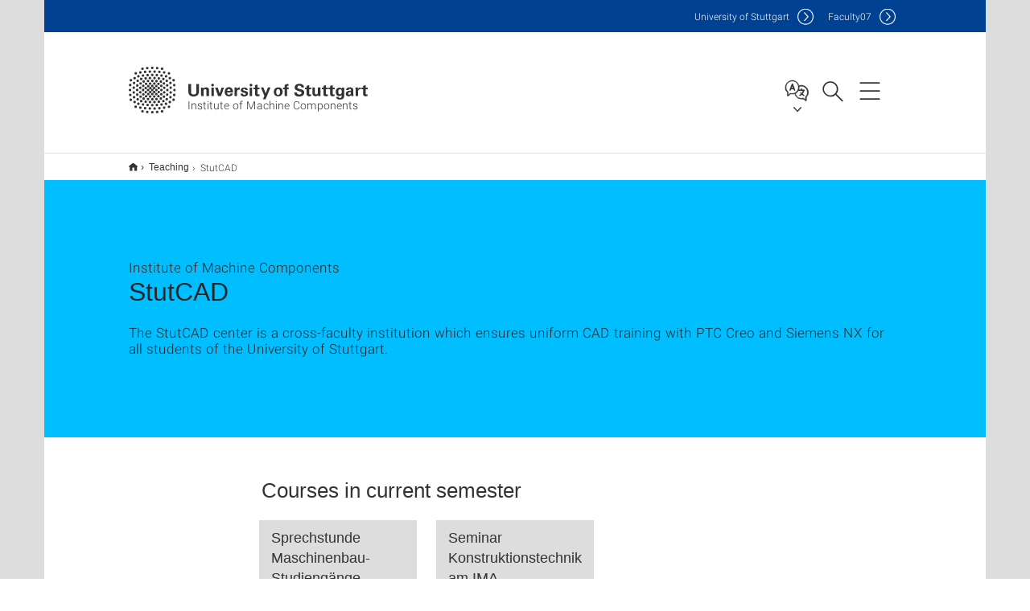

--- FILE ---
content_type: text/html;charset=UTF-8
request_url: https://www.ima.uni-stuttgart.de/en/teaching/stutcad/
body_size: 61099
content:
<!DOCTYPE html>
<!--[if lt IE 7]>      <html lang="de" class="no-js lt-ie9 lt-ie8 lt-ie7"> <![endif]-->
<!--[if IE 7]>         <html lang="de" class="no-js lt-ie9 lt-ie8"> <![endif]-->
<!--[if IE 8]>         <html lang="de" class="no-js lt-ie9"> <![endif]-->
<!--[if gt IE 8]><!-->


<!--
===================== version="0.1.29" =====================
-->

<html lang="en" class="no-js"> <!--<![endif]-->

<head>

<!-- start metadata (_metadata.hbs) -->
	<meta charset="UTF-8">
	<meta http-equiv="X-UA-Compatible" content="IE=edge"/>
	<meta name="creator" content="TIK" />
	<meta name="Publisher" content="Universität Stuttgart - TIK" />
	<meta name="Copyright" content="Universität Stuttgart" />
	<meta name="Content-language" content="en" />
	<meta name="Page-type" content="Bildungseinrichtung" />
	<meta name="viewport" content="width=device-width, initial-scale=1.0, shrink-to-fit=no"/>
	<meta name="robots" content="index, follow" />
	<meta name="system" content="20.0.18" />
	<meta name="template" content="3.0" />
	<meta name="Description" content="The StutCAD center is a cross-faculty institution which ensures uniform CAD training with PTC Creo and Siemens NX for all students of the University of Stuttgart."/>	
	<meta name="og:title" content="StutCAD | Institute of Machine Components | University of Stuttgart" />
	<meta name="og:description" content="The StutCAD center is a cross-faculty institution which ensures uniform CAD training with PTC Creo and Siemens NX for all students of the University of Stuttgart. "/>
	<title>StutCAD | Institute of Machine Components | University of Stuttgart</title><!-- Ende metadata -->


<!-- Styles-Einbindung (_styles.hbs) -->
	<link rel="apple-touch-icon" sizes="180x180" href="/system/modules/de.stuttgart.uni.v3.basics/resources/favicons/apple-touch-icon.png">
            <link rel="icon" type="image/png" sizes="32x32" href="/system/modules/de.stuttgart.uni.v3.basics/resources/favicons/favicon-32x32.png">
            <link rel="icon" type="image/png" sizes="16x16" href="/system/modules/de.stuttgart.uni.v3.basics/resources/favicons/favicon-16x16.png">
            <link rel="manifest" href="/system/modules/de.stuttgart.uni.v3.basics/resources/favicons/site.webmanifest">
            <link rel="mask-icon" href="/system/modules/de.stuttgart.uni.v3.basics/resources/favicons/safari-pinned-tab.svg" color="#ffffff">
            <meta name="msapplication-TileColor" content="#ffffff">
            <meta name="theme-color" content="#ffffff">
		
<link rel="stylesheet" href="/system/modules/de.stuttgart.uni.v3.basics/resources/css/styles.css" type="text/css" >
<link rel="stylesheet" href="/system/modules/de.stuttgart.uni.v3.basics/resources/css/tik.css" type="text/css" >
<link rel="stylesheet" href="/system/modules/de.stuttgart.uni.v3.basics/resources/css/jquery-ui/jquery-ui-1.11.4.min.css" type="text/css" >
<link rel="stylesheet" href="/system/modules/de.stuttgart.uni.v3.basics/resources/css/fancybox/jquery.fancybox357.min.css" type="text/css" >
<link rel="stylesheet" href="/system/modules/de.stuttgart.uni.v3.basics/resources/css/footer/footer.css" type="text/css" >
<link rel="stylesheet" href="/system/modules/de.stuttgart.uni.v3.basics/resources/css/audio/player.css" type="text/css" >
<style type="text/css">
.col-md-12 .maps_v3.pgelement h2 {
  padding: 0 15px;
}

.col-md-12 .maps_v3.pgelement iframe {
  width: 100%;
  height: 500px;
}

.col-md-8 .maps_v3.pgelement iframe,
.col-sm-7 .maps_v3.pgelement iframe,
.col-sm-8 .maps_v3.pgelement iframe {
  width: 100%;
  height: 650px;
}

.cols6al .maps_v3.pgelement iframe,
.cols6ar .maps_v3.pgelement iframe,
.cols3al .maps_v3.pgelement iframe,
.cols3ar .maps_v3.pgelement iframe {
  width: 100%;
  height: 250px;
}

.col-sm-4 .maps_v3.pgelement iframe {
  width: 210px;
  height: 270px;
}



.col-md-12 .maps_v3.pgelement h2 {
  padding: 0 15px;
}

.lehrveranstaltung_v3 .newsstream .item .stream-teaser__header {
  margin-top: -10px;
  margin-left: -15px;
  margin-right: -15px;
}

.lehrveranstaltung_v3 .newsstream .item .stream-teaser__header .c-figure--stream-portrait {
  border-radius: 0;
}


</style>
<!-- Ende Styles-Einbindung -->

	<!-- Scripts
	================================================== --> 
	
	
<script src="/system/modules/de.stuttgart.uni.v3.basics/resources/js/bootstrap.js"></script>
<script src="/system/modules/de.stuttgart.uni.v3.basics/resources/js/aperto-bootstrap-ie-workaround.js"></script>
<script src="/system/modules/de.stuttgart.uni.v3.basics/resources/js/tik.js"></script>
<script src="/system/modules/de.stuttgart.uni.v3.basics/resources/js/jquery-ui/jquery-ui-1.11.4.min.js"></script>
<script src="/system/modules/de.stuttgart.uni.filters/resources/js/filters.js"></script>
<script src="/system/modules/de.stuttgart.uni.v3.basics/resources/js/fancybox/jquery.fancybox357.min.js"></script>
<script src="/system/modules/de.stuttgart.uni.v3.basics/resources/js/tippy-popper/popper.min.js"></script>
<script src="/system/modules/de.stuttgart.uni.v3.basics/resources/js/tippy-popper/tippy.min.js"></script>
<script src="/system/modules/de.stuttgart.uni.v3.zsb/resources/videointerview/js/dash.all.min.js"></script><style>
		.page-wrap > #page-complete > .container-fluid > .row > div > .row > .col-xs-12,
		.page-wrap > #page-complete > .container-fluid > .row > div > .row > .col-sm-12,
		.page-wrap > #page-complete > .container-fluid > .row > div > .row > .col-md-12,
		.page-wrap > #page-complete > .container-fluid > .row > div > .row > .col-lg-12,
		.page-wrap > #page-complete > .container > .row > div > .row > .col-xs-12,
		.page-wrap > #page-complete > .container > .row > div > .row > .col-sm-12,
		.page-wrap > #page-complete > .container > .row > div > .row > .col-md-12,
		.page-wrap > #page-complete > .container > .row > div > .row > .col-lg-12 {
			padding: 0;
		}
	</style>
</head>

<body class=" is-no-detailpage  is-not-editmode  lang-en ">

<!--googleoff: snippet-->
	
	<!-- start skiplinks (_skiplinks.hbs)-->
	<div class="skip">
		<ul>
			<li><a href="#main">jump to content</a></li>
			<li><a href="#footer">jump to footer</a></li>
		</ul>
	</div>
	<!-- end skiplinks -->

	<!--googleon: snippet-->
	<div  id="header" ><div class="header" data-id="id-1e7b5e32">
      <span data-anchor id="id-1e7b5e32"></span>
              <!-- start header (_header.hbs) -->
              <header class="b-page-header is-subidentity" data-headercontroller="">
                <div class="container">
                  <div class="container-inner">
                    <div class="row">
                      <a class="b-logo" href="https://www.ima.uni-stuttgart.de/en/">
                        <!--[if gt IE 8]><!-->
                          <img class="logo-rectangle" src="/system/modules/de.stuttgart.uni.v3.basics/resources/img/svg/logo-en.svg" alt="Logo: Universität Stuttgart - zur Startseite" />
                        <img class="logo-rectangle-inverted" src="/system/modules/de.stuttgart.uni.v3.basics/resources/img/svg/logo-inverted-en.svg" alt="Logo: Universität Stuttgart - zur Startseite" />
                        <!--<![endif]-->
                        <!--[if lt IE 9]>
                        <img class="logo-rectangle" src="/system/modules/de.stuttgart.uni.v3.basics/resources/img/png/logo-en.png" alt="Logo: Universität Stuttgart - zur Startseite" />
                        <img class="logo-rectangle-inverted" src="/system/modules/de.stuttgart.uni.v3.basics/resources/img/svg/logo-inverted-en.png" alt="Logo: Universität Stuttgart - zur Startseite" />
                        <![endif]-->

                        <span  class="subidentity fontsize-s">Institute of Machine Components</span>
                        </a>
                      <div class="header-box">

                        <div class="mainidentity">
                              <div class="container-inner">
                                <a href="https://www.uni-stuttgart.de/en/">Uni<span class="hideonmobile">versity of Stuttgart </span></a>
                                <a href="https://www.f07.uni-stuttgart.de/">F<span class="hideonmobile">aculty</span>07</a></div>
                            </div>
                            <div class="language">
                          <div class="language-box">
                            <span id="language-menu-title" data-tippy-content="Language of this page" data-tippy-placement="left">Language of this page</span>

                            <ul id="language-menu-options" aria-labelledby="language-menu-title" role="menu">
                                <li><a id="localelink" href="https://www.ima.uni-stuttgart.de/lehre/stutcad/" lang="de"><abbr data-tippy-content="Sprache wechseln: Deutsch" data-tippy-placement="left">de</abbr></a></li>
                                              <li class="current-language"><strong><abbr data-tippy-content="Current language: American English" data-tippy-placement="left">en</abbr></strong></li></ul>
                            </div>
                        </div>
                        <div id="search" class="search">
                          <button aria-controls="search-box" aria-expanded="false" data-href="#search-box" data-tippy-content="Search" data-tippy-placement="left"><span>Search</span>
                          </button>
                        </div>
                        <div class="nav-button">
								<button class="lines-button" aria-controls="main-nav" aria-expanded="false" data-href="#b-page-nav" data-tippy-content="Main navigation" data-tippy-placement="left">
									<span class="lines">Main navigation</span>
								</button>
							</div>
						<div class="login-main-desktop"></div>
                      </div>
                    </div>
                  </div>
                </div>
                <!-- Start Suche (_search.hbs) -->
                <div class="search-box js-visible" id="search-box" aria-hidden="true">
                  <h2>Search</h2>
                  <div class="container" role="tabpanel">
                    <div class="search-box-inner">
                      <form action="https://www.ima.uni-stuttgart.de/suche/">
                        <fieldset>
                          <div class="form-label col-sm-12">
                            <label for="global-search">Suche</label>
                            <input type="search" name="q" placeholder="Search for topics, people, ..." id="global-search" class="autosuggest" />
                          </div>
                          <div class="button">
                            <input aria-label="Start search" type="submit" value="search">
                          </div>
                        </fieldset>
                        <input type="hidden" name="lq" value="" />
                        <input type="hidden" name="reloaded" value=""/>                       
                        <input type="hidden" name="restriction" value="false"/>
                        </form>
                    </div>
                  </div>
                </div>
                <!-- Ende Suche -->
                <div class="login-main-mobile js-visible" aria-hidden="false"></div>
                <!-- Ende Login -->
              </header>
              <!-- Ende header -->

              <div class="b-page-nav is-subidentity" id="main-nav" aria-hidden="true">
                <div class="container">
                  <div class="container-inner">
                    <div class="fixed-wrapper">
                      <a class="backto" href="#">back</a>
                      <div class="location" aria-hidden="true">
                        <ul>
                          <li class="on"><span></span></li>
                            <li><span></span></li>
                          <li><span></span></li>
                          <li><span></span></li>
                          <li><span></span></li>
                        </ul>
                      </div>
                    </div>

                    <div class="scroll-wrapper">
                      <nav class="main-navigation" aria-label="Main navigation">
                        <div class="menu-group-box" >
                          <div class="menu-box" data-level="show-level-0">
                            <div class="viewbox" style="position:relative;">
                              <div class="wrapper" style="width: 100%; height: 100%;">
                                <ul class="menu level-0 " id="level-0-0">
	<li class="has-menu"><a href="#level-1-0">Institute</a></li>
	<li class="has-menu"><a href="#level-1-1">Research</a></li>
	<li class="has-menu"><a href="#level-1-2">Teaching</a></li>
	<li class="has-menu"><a href="#level-1-3">Student Works</a></li>
</ul>
	<ul class="menu level-1 " id="level-1-0" data-parent="#level-0-0" >
		<li class="overview"><a href="https://www.ima.uni-stuttgart.de/en/institute/">Institute</a></li>
		<li><a href="https://www.ima.uni-stuttgart.de/en/institute/team/">Team</a></li>
		<li><a href="https://www.ima.uni-stuttgart.de/en/institute/ima-friends/">IMA-Friends (IMA-Förderverein)</a></li>
		<li><a href="https://www.ima.uni-stuttgart.de/en/institute/kontakt/">Contact</a></li>
	</ul>
	<ul class="menu level-1 " id="level-1-1" data-parent="#level-0-0" >
		<li class="overview"><a href="https://www.ima.uni-stuttgart.de/en/research/">Research</a></li>
		<li class="has-menu"><a href="#level-2-3">Sealing Technology</a></li>
		<li class="has-menu"><a href="#level-2-4">Stuttgart Research Center for Reliability Engineering</a></li>
		<li><a href="https://www.ima.uni-stuttgart.de/en/research/Machine-Components/">Machine Components</a></li>
	</ul>
		<ul class="menu level-2 " id="level-2-3" data-parent="#level-1-1" >
			<li class="overview"><a href="https://www.ima.uni-stuttgart.de/en/research/sealing_technology/">Sealing Technology</a></li>
			<li><a href="https://www.ima.uni-stuttgart.de/en/research/sealing_technology/IMA-FFSim/">IMA-FFSim</a></li>
			<li class="has-menu"><a href="#level-3-1">Projects</a></li>
			<li><a href="https://www.ima.uni-stuttgart.de/en/research/sealing_technology/services/">Services</a></li>
			<li><a href="https://www.ima.uni-stuttgart.de/en/research/sealing_technology/publications/">Publications</a></li>
			<li><a href="https://www.ima.uni-stuttgart.de/en/research/sealing_technology/equipment/">Equipment</a></li>
			<li><a href="https://www.ima.uni-stuttgart.de/en/research/sealing_technology/lubricant-expo-2022/">Lubricant Expo 2022</a></li>
			<li><a href="https://www.ima.uni-stuttgart.de/en/research/sealing_technology/ISC-2022/">ISC 2022</a></li>
		</ul>
			<ul class="menu level-3 " id="level-3-1" data-parent="#level-2-3" >
				<li class="overview"><a href="https://www.ima.uni-stuttgart.de/en/research/sealing_technology/projects/">Projects</a></li>
				<li><a href="https://www.ima.uni-stuttgart.de/en/research/sealing_technology/projects/lubricant_properties/">lubricant properties</a></li>
				<li><a href="https://www.ima.uni-stuttgart.de/en/research/sealing_technology/projects/temp_calculation/">temperature calculation</a></li>
				<li><a href="https://www.ima.uni-stuttgart.de/en/research/sealing_technology/projects/alter_shaft_surfaces/">alternative shaft surfaces</a></li>
				<li><a href="https://www.ima.uni-stuttgart.de/en/research/sealing_technology/projects/ima_ehd_sim/">elastohydrodynamics simulation</a></li>
				<li><a href="https://www.ima.uni-stuttgart.de/en/research/sealing_technology/projects/ref_rotary_shaft_seal/">reference rotary shaft seal</a></li>
				<li><a href="https://www.ima.uni-stuttgart.de/en/research/sealing_technology/projects/starved_lubrication/">starved lubrication</a></li>
				<li><a href="https://www.ima.uni-stuttgart.de/en/research/sealing_technology/projects/pneumatic_grease/">pneumatic grease</a></li>
				<li><a href="https://www.ima.uni-stuttgart.de/en/research/sealing_technology/projects/wetting_mechanisms/">wetting rod seals</a></li>
				<li><a href="https://www.ima.uni-stuttgart.de/en/research/sealing_technology/projects/form_macro_lead/">formation macro lead</a></li>
				<li><a href="https://www.ima.uni-stuttgart.de/en/research/sealing_technology/projects/3D_macro_lead/">3d-macro lead</a></li>
				<li><a href="https://www.ima.uni-stuttgart.de/en/research/sealing_technology/projects/biogenic_hydraulic_seals/">biogenic hydraulic seals</a></li>
				<li><a href="https://www.ima.uni-stuttgart.de/en/research/sealing_technology/projects/back3s/">Back-Structured Shaft Seal</a></li>
				<li><a href="https://www.ima.uni-stuttgart.de/en/research/sealing_technology/projects/pneu_friction/">pneumatic friction</a></li>
				<li><a href="https://www.ima.uni-stuttgart.de/en/research/sealing_technology/projects/project_SmartSeal/">SmartSeal</a></li>
				<li><a href="https://www.ima.uni-stuttgart.de/en/research/sealing_technology/projects/load_collectives/">load collectives</a></li>
			</ul>
		<ul class="menu level-2 " id="level-2-4" data-parent="#level-1-1" >
			<li class="overview"><a href="https://www.ima.uni-stuttgart.de/en/research/sfz/">Stuttgart Research Center for Reliability Engineering</a></li>
			<li><a href="https://www.ima.uni-stuttgart.de/en/research/sfz/sfz_projects/">Projects</a></li>
		</ul>
	<ul class="menu level-1 " id="level-1-3" data-parent="#level-0-0" >
		<li class="overview"><a href="https://www.ima.uni-stuttgart.de/en/student_works/">Student Works</a></li>
		<li><a href="https://www.ima.uni-stuttgart.de/en/student_works/drive_tech/">Drive Technology</a></li>
		<li><a href="https://www.ima.uni-stuttgart.de/en/student_works/sealing_tech/">Sealing Technology</a></li>
		<li><a href="https://www.ima.uni-stuttgart.de/en/student_works/railway_vehicle/">Railway Vehicle Technology</a></li>
		<li><a href="https://www.ima.uni-stuttgart.de/en/student_works/SFZ/">Stuttgart Center for Reliability Engineering</a></li>
	</ul>
	<ul class="menu level-1 active-list" id="level-1-2" data-parent="#level-0-0"  style="display: block;" aria-expanded="true">
		<li class="overview"><a href="https://www.ima.uni-stuttgart.de/en/teaching/">Teaching</a></li>
		<li><a href="https://www.ima.uni-stuttgart.de/en/teaching/master/">Master</a></li>
		<li><a href="https://www.ima.uni-stuttgart.de/en/teaching/seminar/">Seminar</a></li>
		<li><a href="https://www.ima.uni-stuttgart.de/en/teaching/stutcad/" class="active">StutCAD</a></li>
		<li><a href="https://www.ima.uni-stuttgart.de/en/teaching/bachelor/">Bachelor</a></li>
	</ul>
<!-- Navigation: 7.09 µs --></div>

                            </div>
                          </div>
                        </div>
                      </nav>
                      <a href="#closeNavigation" class="close-nav">close navigation</a>
                      </div>

                  </div><!-- container-inner -->
                </div><!--  container -->
              </div></div>
    <script type="module">
      
      import Login from '/system/modules/de.stuttgart.uni.v3.basics/resources/js/login.mjs'
      new Login("en", "", "", "", "", "", "", "", "", true).init()
    </script>
  </div><div id="wrapper" class="is-subidentity">
		<div id="content">
			<main id="main" class="r-main">
				<div class="main__wrapper" data-js-id="container">
                    <noscript>
                        <div class="alert alert-danger">For full functionality of this site it is necessary to enable JavaScript. Here are the <a href="https://enablejavascript.co/" target="_blank">instructions how to enable JavaScript in your web browser</a>.</div></noscript>
					<!-- Start Segment -->
					<div class="segment is-border-top">
							<div class="container">
								<div class="container-inner">
									<div class="row">
										<div class="col-md-12">
											<!-- Start Breadcrumb (_breadcrumb.hbs) -->
											<nav class="b-breadscroller--default" data-css="b-breadscroller" data-js-module="breadscroller" aria-label="breadcrumb">
													<!--googleoff: snippet-->
													<h2 class="breadscroller__headline">Position within the page tree</h2>
													<div class="breadscroller__controls" data-js-atom="breadscroller-controls">
														<button class="breadscroller__controls-btn is-back" data-js-atom="breadscroller-controls-back">
															<span>Move path to the left</span>
														</button>
														<button class="breadscroller__controls-btn is-forward" data-js-atom="breadscroller-controls-forward">
															<span>Move path to the right</span>
														</button>
													</div>
													<!--googleon: snippet-->
													<div class="breadscroller__content" data-js-atom="breadscroller-container">
														<ol class="breadscroller__list" data-js-atom="breadscroller-list">

															<li class="breadscroller__list-item">
																				<a href="https://www.ima.uni-stuttgart.de/en/" class="breadscroller__list-element">Home</a>
																			</li>
																		<li class="breadscroller__list-item">
																				<a href="https://www.ima.uni-stuttgart.de/en/teaching/" class="breadscroller__list-element">Teaching</a>
																			</li>
																		<li class="breadscroller__list-item">
																							<span class="breadscroller__list-element is-active">StutCAD</span>
																						</li>
																					</ol>
													</div>
												</nav>	
												<!-- Ende Breadcrumb -->
											<!-- Breadcrumb: 404 µs --></div>
									</div>
								</div><!--  container-inner -->
							</div><!-- container -->
						</div>
					<!-- End Segment -->

					<div  id="intro" ><div class="introbox pgelement image-element" style="margin-bottom: 30px;" data-id="id-58b0204c">
			<span data-anchor id="id-58b0204c"></span>
							
							<div class="segment is-bg-blue  ">
								<div class="container">
									<div class="container-inner">
										<div class="row">
											<div class="c-intro-teaser--default  " data-css="c-intro-teaser">
												<div class="intro-teaser__wrapper">
													<div class="intro-teaser__content col-md-9 col-sm-8 col-xs-12">
														<div class="reverse-order">
															<h1  class="intro-teaser__headline">StutCAD</h1>
															<p  class="intro-teaser__kicker">Institute of Machine Components</p>
															</div>
														<p >
																The StutCAD center is a cross-faculty institution which ensures uniform CAD training with PTC Creo and Siemens NX for all students of the University of Stuttgart.</p>
															</div>
													</div>
											</div>
										</div>
									</div>
								</div>
							</div></div>
	</div><div  id="page-complete" ><div>
		<div class="segment  ">
   <div class="container ">
       <div class="container-inner">
          <div class="row ">
  <div class="col-md-8 oc-container-column col-md-offset-2" ><div>
			<div class="lehrveranstaltung_v3 pgelement" style="margin-bottom: 30px;" data-id="id-4445f658">
							  
								<span data-anchor id="id-4445f658"></span>
	
											<h2 >Courses in current semester</h2>
											<div id="id4445f658">
												<h2></h2>
												<div class="newsstream">
												
													<div class="row flex-row generic-list st_extended flexcol ar4x3">
 														<div class="generic-list-item item col-xs-12 col-sm-6 col-md-4" data-lv="620911801">
																<article class="newsstream" data-art="Additional Course"
																	data-semester="WS 25/26">
																	<a href="javascript:;" data-fancybox data-src="#lv-4445f658-1" style="background-color: #ddd" data-selectable>
																		<h5>Sprechstunde Maschinenbau-Studiengänge</h5>
																		<span class="metas">
																			<ul class="list-inline-meta list-midpipe" style="font-size: 80%;">
																				<li>Additional Course</li> <li>WS 25/26</li></ul>
																		</span>
																	</a>
																</article>
															</div>
															
															<div id="lv-4445f658-1" style="display:none; max-width: 900px;" role="dialog">
																<h4>Sprechstunde Maschinenbau-Studiengänge</h4>
																<table class="structure-table separated" style="margin-bottom: 0px;">
																	<tr><th>Semester:</th><td data-selectable="true">WS 25/26</th></tr>
																			<tr><th>Content:</th><td data-selectable="true">Die Sprechstundenreihe richtet sich an Bachelor- und Master-Studierende der Studiengänge Maschinenbau, Maschinenbau/PEKT, Maschinenbau/MGT, Fahrzeugtechnikund Technologiemanagement. In regelmäßigen Einzelsitzungen bieten die Studiengangverantwortlichen umfassende Unterstützung zu verschiedenen Themen, um Ihren Studienerfolg zu fördern. <br/><br/>Themen der Sprechstunden sind u. a.:<br/>- Übersichtsplan und APMB-/SF-Versuche (M.Sc.): Der Übersichtsplan ist im Rahmen des Master-Studiums auszufüllen und stellt eine Orientierungshilfe für die Gestaltung Ihres Studiums – insbesondere der Spezialisierungsfächer (SF) - dar. In der Sprechstunde wird Wichtiges hierzu und auch zu den AMPB-/SF-Versuchen erläutert, die Teil der Spezialisierungsfächer sind.<br/>- Prüfungsanmeldung und mehr: In der entsprechenden Sitzung haben Sie die Möglichkeit, sich mit dem Prüfungsamt auszutauschen. Fragen zur korrekten Anmeldung von Prüfungen sowie wissenschaftlichen Arbeiten (z.B. Bachelor- und Masterarbeit), Fristen usw. stehen im Fokus.<br/>- Wissenschaftliches Arbeiten: Sie erhalten wertvolle Tipps und Ratschläge zum wissenschaftlichen Arbeiten, z. B. zu den zu beachtenden Formalitäten, der Themenfindung sowie zum Verfassen von Abschlussarbeiten bei externen Stellen (wie Unternehmen).<br/>- Vorpraktikum (B.Sc.) und Industriepraktikum (M.Sc.): Die jeweilige Sitzung bietet eine Plattform, um Informationen rund um die studiengangbezogenen Praktika zu erhalten: von den Anforderungen ans Vorpraktikum bis zu Tipps für ein erfolgreiches Industriepraktikum.<br/>- Auslandsaufenthalte: Informieren Sie sich über die vielfältigen Möglichkeiten eines Auslandsaufenthalts während des Studiums. Wir klären Fragen zur Anerkennung von Leistungen, Fördermöglichkeiten und organisatorischen Aspekten.<br/>- Rund ums Lernen lernen: Erlernen Sie effektive Lernstrategien, Lerntechniken und erhalten Sie Tipps zur Selbstorganisation.</th></tr>
																			<tr><th>Number:</th><td data-selectable="true">620911801</th></tr>
																			<tr><th>Link:</th><td data-selectable="true"><a href="https://campus.uni-stuttgart.de/cusonline/ee/ui/ca2/app/desktop/#/slc.tm.cp/student/courses/420474/?$ctx=design=ca;lang=de" target="_blank" title="Details to course &ldquo;Sprechstunde Maschinenbau-Studiengänge&rdquo; in C@MPUS (portal for academic affairs and teaching) with plenty of further information">C@MPUS</a></th></tr></table>
															</div>
														<div class="generic-list-item item col-xs-12 col-sm-6 col-md-4" data-lv="620911800">
																<article class="newsstream" data-art="Seminar"
																	data-semester="WS 25/26">
																	<a href="javascript:;" data-fancybox data-src="#lv-4445f658-2" style="background-color: #ddd" data-selectable>
																		<h5>Seminar Konstruktionstechnik am IMA</h5>
																		<span class="metas">
																			<ul class="list-inline-meta list-midpipe" style="font-size: 80%;">
																				<li>Seminar</li> <li>WS 25/26</li></ul>
																		</span>
																	</a>
																</article>
															</div>
															
															<div id="lv-4445f658-2" style="display:none; max-width: 900px;" role="dialog">
																<h4>Seminar Konstruktionstechnik am IMA</h4>
																<table class="structure-table separated" style="margin-bottom: 0px;">
																	<tr><th>Semester:</th><td data-selectable="true">WS 25/26</th></tr>
																			<tr><th>Content:</th><td data-selectable="true">Bestandteil der Bachelor-, Forschungs- bzw. Studienarbeit ist der Besuch von Seminarvorträgen (Teilnahmebestätigung auf Formblatt des Instituts bzw. GKM) und ein eigener Vortrag von 20-30 Minuten Dauer über deren Inhalt. 1-4 dieser Vorträge finden zu jedem Seminartermin statt. Die Veranstaltung findet nicht jede Woche statt - weitere Informationen unter https://www.ima.uni-stuttgart.de/lehre/seminar/</th></tr>
																			<tr><th>Number:</th><td data-selectable="true">620911800</th></tr>
																			<tr><th>Link:</th><td data-selectable="true"><a href="https://campus.uni-stuttgart.de/cusonline/ee/ui/ca2/app/desktop/#/slc.tm.cp/student/courses/418931/?$ctx=design=ca;lang=de" target="_blank" title="Details to course &ldquo;Seminar Konstruktionstechnik am IMA&rdquo; in C@MPUS (portal for academic affairs and teaching) with plenty of further information">C@MPUS</a></th></tr></table>
															</div>
														</div>
												</div>
											</div>
										</div></div>
	<div class="flexblocks_v3 pgelement" style="margin-bottom: 30px;" data-id="id-35fd95dc">
					<h2 >Current information</h2>
					<span data-anchor id="id-35fd95dc"></span>
						<div class="flexblocks">
		<div>
								<span data-anchor id="id-35fd95dc-0"></span>
								<div class="absatz">
									<div >
											<p>You can register for StutCAD courses via <a title="link to C@MPUS" href="https://campus.uni-stuttgart.de/cusonline/ee/ui/ca2/app/desktop/#/login?$ctx=lang=en">C@MPUS</a>. Links to the courses can be found above.<br />The registration for the courses is binding.</p>
<p>A certificate of attendance will only be issued if you attend all four days of the course. No certificate of attendance will be issued for participation in the online course.</p>
<p>Attendance at the relevant basic course is required before attending the advanced course.</p>
<p>After registering in Campus, you will be added to the Ilias group where you will find all the necessary course materials. The StutCAD computer lab is equipped with enough computers and software for the course, so you do not need to bring your own. If you wish to read the script during the course, you are welcome to bring an additional tablet or laptop.</p>
<p>&nbsp;</p></div>
									<p><a class="btn btn-default linkbutton __btn __btn-u __u-small" href="https://www.ima.uni-stuttgart.de/dokumente/lehre/StutCAD/StutCAD-WS2526.pdf" aria-label="PDF">Courses in WS 25/26 (in German)</a></p>
										</div>
								</div></div>
</div></div>         </div>
      </div>
   </div>
</div></div>	
<div>
		<div class="segment  ">
   <div class="container ">
       <div class="container-inner">
          <div class="row "><div class="oc-container-column col-sm-4 col-md-3 col-sm-push-7 col-md-push-6 col-md-offset-2" ><div class="flexblocks_v3 pgelement" style="margin-bottom: 30px;" data-id="id-c960e382">
					<span data-anchor id="id-c960e382"></span>
						<div class="flexblocks">
		<div>
								<span data-anchor id="id-c960e382-0"></span>
								<div class="absatz">
									<div >
											</div>
									<div class="image ">
											<div class="overflow-hidden">
												<a data-fancybox="flexblockfotos" href="https://www.ima.uni-stuttgart.de/img/lehre/stutcad/dichtungspruefstand.jpg?__scale=w:1000,h:1000,q:100,t:3" aria-label="JPEG" data-caption="3D model of a seal test bench<br />Image: Institut für Maschinenelemente">
													<picture class="img-responsive" data-css="c-picture">
	<img src="https://www.ima.uni-stuttgart.de/img/lehre/stutcad/dichtungspruefstand.jpg?__scale=w:720,h:526,cx:0,cy:0,cw:721,ch:526" style=""  alt="3D model of a seal test bench"/>
</picture>
</a>
												<div class="caption">
														<div class="image-description">3D model of a seal test bench</div>
														<div class="image-copyright">Image: Institut für Maschinenelemente</div>
													</div>
												</div>
										</div>
									</div>
								</div></div>
</div></div><div class="oc-container-column col-sm-7 col-md-6 col-sm-pull-4 col-md-pull-3" ><div class="flexblocks_v3 pgelement" style="margin-bottom: 30px;" data-id="id-f607c6af">
					<h2 >General information</h2>
					<span data-anchor id="id-f607c6af"></span>
						<div class="flexblocks">
		<div>
								<span data-anchor id="id-f607c6af-0"></span>
								<div class="absatz">
									<div >
											<p align="justify">The StutCAD Center is an inter-faculty institution that ensures a uniform CAD education for students at the University of Stuttgart. The StutCAD Center is managed by the Institute of Machine Components (IMA). It is available to the following faculties</p>
<ul>
<li>Faculty 4: Energy-, Process- and Bio-Engineering</li>
<li>Faculty 6: Aerospace Engineering and Geodesy</li>
<li>Faculty 7: Engineering Design, Production Engineering and Automotive Engineering</li>
</ul>
<p>Since the winter semester of 92/93, more than 10,000 students and numerous academic staff have been trained at the StutCAD Centre.</p></div>
									</div>
								</div></div>
</div></div>         </div>
      </div>
   </div>
</div></div>	
<div>
		<div class="segment  ">
   <div class="container ">
       <div class="container-inner">
          <div class="row "><div class="col-sm-4 col-md-3 oc-container-column col-md-offset-1" ><div class="flexblocks_v3 pgelement" style="margin-bottom: 30px;" data-id="id-0d480e25">
					<span data-anchor id="id-0d480e25"></span>
						<div class="flexblocks">
		<div>
								<span data-anchor id="id-0d480e25-0"></span>
								<h3 id="id-0d480e25-head1"  class="firsthead">Opening Hours</h3>
									<div class="absatz">
									<div >
											<p>Monday to Friday from 08:00 to 23:00, Saturday from 08:00 to 12:00</p></div>
									</div>
								</div>
						<div>
								<span data-anchor id="id-0d480e25-1"></span>
								<h3 id="id-0d480e25-head2"  class="">Office Hours</h3>
									<div class="absatz">
									<div >
											<p>During the semester: Mondays to Wednesdays from 13:00 to 14:00<br />In the semester holidays: Wednesday from 13:00 to 14:00<br /><span style="font-family: Univers LT W01 65 Bold, arial, sans-serif;">The office is closed during the Whitsun and Christmas holidays.</span></p></div>
									</div>
								</div></div>
</div></div><div class="col-sm-8 col-md-6 oc-container-column" ><div class="flexblocks_v3 pgelement" style="margin-bottom: 30px;" data-id="id-ccb136e3">
					<h2 >Institution</h2>
					<span data-anchor id="id-ccb136e3"></span>
						<div class="flexblocks">
		<div>
								<span data-anchor id="id-ccb136e3-0"></span>
								<div class="absatz">
									<div >
											<p>The set-up of the StutCAD center with modern software and hardware was financed by the state of Baden-Württemberg. To date, two of the four staff positions approved for operation have been allocated. Since the winter semester 92/93, a total of more than 10,000 students as well as numerous academic staff members have been trained.</p></div>
									</div>
								</div></div>
</div></div>         </div>
      </div>
   </div>
</div></div>	
<div>
		<div class="segment  ">
   <div class="container ">
       <div class="container-inner">
          <div class="row ">
  <div class="col-md-8 oc-container-column col-md-offset-2" ><div class="flexblocks_v3 pgelement" style="margin-bottom: 30px;" data-id="id-8c6cecbb">
					<h2 >Plots and 3D printing at StutCAD</h2>
					<span data-anchor id="id-8c6cecbb"></span>
						<div class="flexblocks">
		<div>
								<span data-anchor id="id-8c6cecbb-0"></span>
								<div class="absatz">
									<div >
											</div>
									<p><a class="btn btn-default linkbutton __btn __btn-u __u-small" href="https://www.ima.uni-stuttgart.de/lehre/stutcad/druck/">Printing service</a></p>
										</div>
								</div></div>
</div></div>         </div>
      </div>
   </div>
</div></div>	
<div>
		<div class="segment  ">
   <div class="container ">
       <div class="container-inner">
          <div class="row ">
  <div class="col-md-8 oc-container-column col-md-offset-2" ><div class="flexblocks_v3 pgelement" style="margin-bottom: 30px;" data-id="id-3ddb50db">
					<h2 >FAQ</h2>
					<span data-anchor id="id-3ddb50db"></span>
						<div class="flexblocks">
		<div class="element-toolbar">
								<div class="suchfeldcontainer"> </div>
									<div class="faqsallopenclose">
										<button class="badge openall"  aria-label="Open all"    data-tippy-content="Open all"    data-toggle="tooltip" data-placement="top">+</button>
										<button class="badge closeall" aria-label="Close all" data-tippy-content="Close all" data-toggle="tooltip" data-placement="top">-</button>
									</div>
								</div>
						<div id="id-3ddb50db" class="panel-group " role="tablist" aria-multiselectable="true">
<div class="panel panel-default ">
	<div class="panel-heading" role="tab">
		<h3 class="panel-title">
			<a role="button" data-toggle="collapse" data-parent="#id-3ddb50db" href="#id-3ddb50db-0-child" aria-expanded="true" class="collapsed">
				Who has access to StutCAD?</a>
			<span data-anchor id="id-3ddb50db-0"></span>
		</h3>
	</div>
	<div id="id-3ddb50db-0-child" class="panel-collapse collapse " role="tabpanel">
		<div class="panel-body"><div ><p>In general, all students and university employees of the following faculties have access to the StutCAD computer lab:</p>
<ul>
<li>Faculty 4: Energy-, Process- and Bio-Engineering</li>
<li>Faculty 6: Aerospace Engineering and Geodesy</li>
<li>Faculty 7: Engineering Design, Production Engineering and Automotive Engineering</li>
</ul>
<p>If you wish to use the StutCAD facilities outside of course hours, you can have your ecus student card authorized for access. To do this, send an e-mail with your student ID number to <a href="H5DGOJ:NOPO758.69M5OPIB@DH5.PID-NOPOOB5MO.89" data-obfuscated="true">stutcad.beratung@ima.uni-stuttgart.de</a>. With the activated ecus card you will have access to the StutCAD rooms during opening hours.</p></div>
												</div>
	</div>
</div>

<div class="panel panel-default ">
	<div class="panel-heading" role="tab">
		<h3 class="panel-title">
			<a role="button" data-toggle="collapse" data-parent="#id-3ddb50db" href="#id-3ddb50db-1-child" aria-expanded="true" class="collapsed">
				Can I install the CAD software on my own computer?</a>
			<span data-anchor id="id-3ddb50db-1"></span>
		</h3>
	</div>
	<div id="id-3ddb50db-1-child" class="panel-collapse collapse " role="tabpanel">
		<div class="panel-body"><div ><p>Both Creo Parametric and Siemens NX can be installed on a Windows computer. The licenses provided by the university can be found <a title="Software und Lizenzen für Studierende" href="https://www.tik.uni-stuttgart.de/dienste-a-z/software-und-lizenzen-fuer-studierende/">here</a>. To install the latest software version of the CAD software, please contact the tutor of the StutCAD course or send an e-mail to <a href="H5DGOJ:NOPO758.69M5OPIB@DH5.PID-NOPOOB5MO.89" data-obfuscated="true">stutcad.beratung@ima.uni-stuttgart.de</a>.</p></div>
												</div>
	</div>
</div>

<div class="panel panel-default ">
	<div class="panel-heading" role="tab">
		<h3 class="panel-title">
			<a role="button" data-toggle="collapse" data-parent="#id-3ddb50db" href="#id-3ddb50db-2-child" aria-expanded="true" class="collapsed">
				Which courses can I register for?</a>
			<span data-anchor id="id-3ddb50db-2"></span>
		</h3>
	</div>
	<div id="id-3ddb50db-2-child" class="panel-collapse collapse " role="tabpanel">
		<div class="panel-body"><div ><p>In order to provide sufficient places for students of the lectures Design Theory II / III or GdM II / GdP I, there are courses during the semester for which only students of the respective degree programme can register. At the end of each semester, each CAD course is offered again to all staff and students of the University of Stuttgart.</p>
<p>If you would like to attend a course that is not intended for your degree programme, please contact <a href="H5DGOJ:NOPO758.69M5OPIB@DH5.PID-NOPOOB5MO.89" data-obfuscated="true">stutcad.beratung@ima.uni-stuttgart.de</a>.</p></div>
												</div>
	</div>
</div>

<div class="panel panel-default ">
	<div class="panel-heading" role="tab">
		<h3 class="panel-title">
			<a role="button" data-toggle="collapse" data-parent="#id-3ddb50db" href="#id-3ddb50db-3-child" aria-expanded="true" class="collapsed">
				Bonus points for KL, GdM or GdP lectures</a>
			<span data-anchor id="id-3ddb50db-3"></span>
		</h3>
	</div>
	<div id="id-3ddb50db-3-child" class="panel-collapse collapse " role="tabpanel">
		<div class="panel-body"><div ><p>In order to receive the bonus points for the KL, GdM or GdP lectures, the certificate of attendance for the following course is required:</p>
<p>KL II (Mechanical Engineering): Creo basic course<br />KL II and GdM II (FMT &amp; TeMa courses): NX basic course<br />KL III (Mechanical Engineering): Creo advanced course<br />KL III and GdP I (FMT &amp; TeMa courses): NX advanced course</p>
<p>Certificates of attendance will only be issued if all 4 days of the course are attended in person.</p></div>
												</div>
	</div>
</div>

<div class="panel panel-default ">
	<div class="panel-heading" role="tab">
		<h3 class="panel-title">
			<a role="button" data-toggle="collapse" data-parent="#id-3ddb50db" href="#id-3ddb50db-4-child" aria-expanded="true" class="collapsed">
				Equipment</a>
			<span data-anchor id="id-3ddb50db-4"></span>
		</h3>
	</div>
	<div id="id-3ddb50db-4-child" class="panel-collapse collapse " role="tabpanel">
		<div class="panel-body"><div ><p>The equipment of the StutCAD Centre with modern software and hardware was financed by the state of Baden-Württemberg.</p>
<ul>
<li>55 workstations</li>
<li>Bambu Lab X1 Carbon FDM 3D-Printer with AMS</li>
<li>Sovol SV06 Plus FDM 3D-Printer</li>
<li>3D-Printer ZPrinter 450</li>
<li>Laser cutting machine</li>
<li>DIN A0 inkjet colour plotter HP Designjet T930</li>
<li>DIN A3 laser printer HP Laserjet 9050</li>
<li>2 x Windows 2012 Server</li>
</ul></div>
												</div>
	</div>
</div>

<div class="panel panel-default ">
	<div class="panel-heading" role="tab">
		<h3 class="panel-title">
			<a role="button" data-toggle="collapse" data-parent="#id-3ddb50db" href="#id-3ddb50db-5-child" aria-expanded="true" class="collapsed">
				Printing service</a>
			<span data-anchor id="id-3ddb50db-5"></span>
		</h3>
	</div>
	<div id="id-3ddb50db-5-child" class="panel-collapse collapse " role="tabpanel">
		<div class="panel-body"><div ><p>A DIN A3 laser printer (HP Laserjet 9050) is available to students for CAD printouts and for printing out student work. An A0 inkjet colour plotter (HP Designjet T930) is also available for students to use by prior arrangement.</p></div>
												</div>
	</div>
</div>

<div class="panel panel-default ">
	<div class="panel-heading" role="tab">
		<h3 class="panel-title">
			<a role="button" data-toggle="collapse" data-parent="#id-3ddb50db" href="#id-3ddb50db-6-child" aria-expanded="true" class="collapsed">
				3D-Printer</a>
			<span data-anchor id="id-3ddb50db-6"></span>
		</h3>
	</div>
	<div id="id-3ddb50db-6-child" class="panel-collapse collapse " role="tabpanel">
		<div class="panel-body"><div ><p>The 3D printer can be used to print student projects or designs from bachelor's, student research projects and master's theses. Just get in touch with us.</p></div>
												</div>
	</div>
</div>

</div></div>
</div></div>         </div>
      </div>
   </div>
</div></div>	
<div>
		<div class="segment  ">
   <div class="container ">
       <div class="container-inner">
          <div class="row ">
  <div class="col-md-8 oc-container-column col-md-offset-2" ><div class="maps_v3 pgelement" style="margin-bottom: 30px;" data-id="id-46ca803a">
		<div class="maps_v3_inner">
			<h2 class="maps-title">Site plan of the StutCAD center</h2>
			<iframe id="bd1858d2-2708-4c4b-9d7b-d8ada0352a9a" style="border: none" allow="geolocation *"></iframe>
		</div>
		<script>
		function setSource() {
			const iframe = document.getElementById("bd1858d2-2708-4c4b-9d7b-d8ada0352a9a")
			let greyVariant = ""
			if(iframe.closest(".segment").classList.contains("segment--grey")){
				greyVariant = "/@f9f9f9"
			}
			let isId
            if("7FKxLRdq" === "workshop") {
                isId = ""
            } else {
                isId = "id/"
            }
			let lang = ""
			if("en" === "en") {
				lang = "en/"
			}
			iframe.src = "https://maps.uni-stuttgart.de/" + lang + isId + "7FKxLRdq"+ greyVariant
		}
		setSource()
		</script>
	</div>
</div>         </div>
      </div>
   </div>
</div></div>	
</div><div  id="contact" ><div class="kontakt" data-id="id-babef7dc">
			<span data-anchor id="id-babef7dc"></span>
						
						<div class="kontakt">
			<div class="segment">
	<div class="container">
		<div class="container-inner">
			<div class="row">
<div class="col-md-12">
				
					<h3 >Contact to StutCAD</h3>
					<div class="kontaktbox-outer is-grid-3">
						<div class="">

								<div class="c-box--default is-small" data-css="c-box">
												<div class="box__image">
													<div class="box__image-container">
														<div class="box__location is-location is-bg-light-grey ">
															
															</div>
													</div>
												</div>
												<div class="box__content">
													<div class="box__header">
														<strong class="box__topline">&nbsp;</strong>
														<h3  class="box__headline" id="box__headline-text">
																StutCAD - CAD Training Center of the University of Stuttgart</h3>
														<h4 class="box__subline">
																Pfaffenwaldring 9, 70569 Stuttgart</h4>
														</div>
													<div class="box__contact">
														<ul class="box__list">
															<li class="box__list-item">
																	<span class="box__list-text">
																		<span class="box__item-icon is-fon" data-tippy-content="Phone" aria-label="Phone"></span>
																		<span  class="box__item-text">
																			<a href="tel:+4971168566531" aria-label="Call StutCAD - CAD Training Center of the University of Stuttgart by telephone">+49 711 685 66531</a>
																		</span>
																	</span>
																</li>
															<li class="box__list-item">
																	<a class="box__list-text" href="H5DGOJ:NOPO758.69M5OPIB@DH5.PID-NOPOOB5MO.89" data-obfuscated="true" aria-label="Write e-mail to StutCAD - CAD Training Center of the University of Stuttgart">
																		<span class="box__item-icon is-mail" data-tippy-content="Email" aria-label="Email"></span>
																		<span class="box__item-text">
																			Write e-mail</span>
																	</a>
																</li>
															</ul>
													</div>
												</div>
											</div>
										</div>
							<div class="">

								<div class="c-box--default is-small" data-css="c-box">
												<div class="box__image">
													<div class="box__image-container">
														<div class="box__placeholder"></div>
															</div>
												</div>
												<div class="box__content">
													<div class="box__header">
														<div class="reverse-order">
																<h3 class="box__headline">
																		Jan-Patrik Marquardt</h3>
																<strong class="box__topline" aria-label='Title / Academic Degree:'>M.Sc.</strong>
															</div>
														<p class="box__subline">Research Associate</p>
														</div>
													<div class="box__contact">
														<ul class="box__list">
															<li class="box__list-item">
																<span class="box__list-text">
																	<span class="box__item-icon is-profile" data-tippy-content="Profile page" aria-label="Profile page"></span>
																	<span class="box__item-text">
																		<a href="https://www.ima.uni-stuttgart.de/en/institute/team/Marquardt-00010/" class="box__headline-link" aria-label="To profile of employee M.Sc. Jan-Patrik Marquardt">Profile page</a>
																	</span>
																</span>
															</li>
															<li class="box__list-item">
																	<span class="box__list-text">
																		<span class="box__item-icon is-fon" data-tippy-content="Phone" aria-label="Phone"></span>
																		<span class="box__item-text">
																			<a href="tel:+4971168569961" aria-label="Call M.Sc. Jan-Patrik Marquardt by telephone">+49 711 685 69961</a>
																		</span>
																	</span>
																</li>
															<li class="box__list-item">
																	<a class="box__list-text" href="H5DGOJ:E5I-K5OMDF.H5MLP5M8O@DH5.PID-NOPOOB5MO.89" data-obfuscated="true" aria-label="Write e-mail to M.Sc. Jan-Patrik Marquardt">
																		<span class="box__item-icon is-mail" data-tippy-content="Email" aria-label="Email"></span>
																		<span class="box__item-text">
																			Write e-mail</span>
																	</a>
																</li>
															</ul>
														</div>
												</div>
											</div>
										</div>
							<div class="is-last-row">

								<div class="c-box--default is-small" data-css="c-box">
												<div class="box__image">
													<div class="box__image-container">
														<picture class="c-picture" data-css="c-picture">
	<img src="https://www.ima.uni-stuttgart.de/img/institut/bilder_mitarbeiter/bilder_2024/Gohs_2024_EDIT.jpg?__scale=w:150,h:150,cx:192,cy:129,cw:612,ch:612" style=""  alt="This image shows Marco Gohs"/>
</picture>
</div>
												</div>
												<div class="box__content">
													<div class="box__header">
														<div class="reverse-order">
																<h3 class="box__headline">
																		Marco Gohs</h3>
																<strong class="box__topline" aria-label='Title / Academic Degree:'>M.Sc.</strong>
															</div>
														<p class="box__subline">Research Associate</p>
														</div>
													<div class="box__contact">
														<ul class="box__list">
															<li class="box__list-item">
																<span class="box__list-text">
																	<span class="box__item-icon is-profile" data-tippy-content="Profile page" aria-label="Profile page"></span>
																	<span class="box__item-text">
																		<a href="https://www.ima.uni-stuttgart.de/en/institute/team/Gohs/" class="box__headline-link" aria-label="To profile of employee M.Sc. Marco Gohs">Profile page</a>
																	</span>
																</span>
															</li>
															<li class="box__list-item">
																	<span class="box__list-text">
																		<span class="box__item-icon is-fon" data-tippy-content="Phone" aria-label="Phone"></span>
																		<span class="box__item-text">
																			<a href="tel:+4971168560471" aria-label="Call M.Sc. Marco Gohs by telephone">+49 711 685 60471</a>
																		</span>
																	</span>
																</li>
															<li class="box__list-item">
																	<a class="box__list-text" href="H5DGOJ:H5M7J.BJCN@DH5.PID-NOPOOB5MO.89" data-obfuscated="true" aria-label="Write e-mail to M.Sc. Marco Gohs">
																		<span class="box__item-icon is-mail" data-tippy-content="Email" aria-label="Email"></span>
																		<span class="box__item-text">
																			Write e-mail</span>
																	</a>
																</li>
															</ul>
														</div>
												</div>
											</div>
										</div>
							</div>
					</div>
							</div>
		</div>
	</div>
</div>
</div></div>
	</div></div>
			</main><!-- end main -->
		</div><!-- end content -->
	</div><!-- end wrapper -->
			
		
	<!-- Start Footer (_footer.hbs) -->
	<footer class="r-page-footer">

		<div  id="footer" ><div class="footer-wrapper" data-id="id-1e6a954f">
                    <div class="global-rich-footer">
                        <span data-anchor id="id-1e6a954f"></span>
                        <div class="container">
                            <div class="container-inner">
                                <div class="row" style="margin-bottom:20px;">
                                    <div class="col-md-3">
                                        <a href="https://www.uni-stuttgart.de/en/">
                                                <img class="logo-rectangle-inverted-footer" src="/system/modules/de.stuttgart.uni.v3.basics/resources/img/svg/logo-inverted-en.svg" alt="Logo: Universität Stuttgart - zur Startseite" />
                                            </a>
                                        </div>
                                    <div class="col-md-9">
                                        <div class="col-md-12 c-linklist--footer-socials" data-css="c-linklist">
                                            <ul class="linklist__list">
                                                    <li class="linklist__entry"><a href="https://www.facebook.com/Universitaet.Stuttgart"                     class="linklist__link is-facebook"  target="_blank">Icon: Facebook</a><br>Facebook</li>
                                                    <li class="linklist__entry"><a href="https://www.instagram.com/unistuttgart/"                             class="linklist__link is-instagram" target="_blank">Icon: Instagram</a><br>Instagram</li>
                                                        <li class="linklist__entry"><a href="https://bsky.app/profile/unistuttgart.bsky.social"                   class="linklist__link is-bluesky"   target="_blank">Icon: Bluesky</a><br>Bluesky</li>
                                                    <li class="linklist__entry"><a href="https://bawü.social/@Uni_Stuttgart"                                  class="linklist__link is-mastodon"  target="_blank">Icon: Mastodon</a><br>Mastodon</li>
                                                    <li class="linklist__entry"><a href="https://www.youtube.com/user/UniStuttgartTV"                         class="linklist__link is-youtube"   target="_blank">Icon: YouTube</a><br>YouTube</li>
                                                    <li class="linklist__entry"><a href="https://www.linkedin.com/school/universit%C3%A4t-stuttgart/"         class="linklist__link is-linkedin"  target="_blank">Icon: LinkedIn</a><br>LinkedIn</li>
                                                    <li class="linklist__entry"><a href="https://www.usus.uni-stuttgart.de/en/" class="linklist__link is-usus"                     >Icon: USUS-Blog</a><br>USUS-Blog</li>
                                                    </ul>
                                            </div>
                                    </div>
                                </div>
                                <div class="row">
                                    <section class="col-md-3 col-sm-6 b-service-links">
                                            <div class="c-linklist--footer-service-links" data-css="c-linklist">
                                                <div class="linklist pgelement" style="margin-bottom: 30px;" data-id="id-25c4a5f0">
			<span data-anchor id="id-25c4a5f0"></span>
			
			<h3 class="linklist__title">Audience</h3>
									<ul class="linklist__list">
											<li class="linklist__entry">
														<a href="https://www.student.uni-stuttgart.de/en/" class="linklist__link">Students</a>
															</li>
												<li class="linklist__entry">
														<a href="https://www.beschaeftigte.uni-stuttgart.de/" class="linklist__link">Employees</a>
															</li>
												<li class="linklist__entry">
														<a href="https://www.uni-stuttgart.de/en/alumni-supporters/" class="linklist__link">Alumni and supporters</a>
															</li>
												<li class="linklist__entry">
														<a href="#" class="linklist__link">Industry</a>
															</li>
												</ul></div>
	</div>
                                        </section>
                                    <section class="col-md-3 col-sm-6 b-service-links">
                                            <div class="c-linklist--footer-service-links" data-css="c-linklist">
                                                <div class="linklist pgelement" style="margin-bottom: 30px;" data-id="id-25fdb752">
			<span data-anchor id="id-25fdb752"></span>
			
			<h3 class="linklist__title">Formalities</h3>
									<ul class="linklist__list">
											<li class="linklist__entry">
														<a href="https://www.uni-stuttgart.de/en/legal-notice/" class="linklist__link">Legal notice</a>
															</li>
												<li class="linklist__entry">
														<a href="https://www.uni-stuttgart.de/en/privacy-notice/" class="linklist__link">Privacy notice</a>
															</li>
												<li class="linklist__entry">
														<a href="https://www.uni-stuttgart.de/en/statement-accessibility/" class="linklist__link">Accessibility</a>
															</li>
												<li class="linklist__entry">
														<a href="https://www.uni-stuttgart.de/en/university/profile/certificates/" class="linklist__link">Certificates</a>
															</li>
												<li class="linklist__entry">
														<a href="https://www.uni-stuttgart.de/en/general-terms-and-conditions/" class="linklist__link">AGB</a>
															</li>
												</ul></div>
	</div>
                                        </section>
                                    <section class="col-md-3 col-sm-6 b-service-links">
                                            <div class="c-linklist--footer-service-links" data-css="c-linklist">
                                                <div class="linklist pgelement" style="margin-bottom: 30px;" data-id="id-263b5c94">
			<span data-anchor id="id-263b5c94"></span>
			
			<h3 class="linklist__title">Services</h3>
									<ul class="linklist__list">
											<li class="linklist__entry">
														<a href="https://www.uni-stuttgart.de/en/university/contact/" class="linklist__link">Contact</a>
															</li>
												<li class="linklist__entry">
														<a href="https://www.uni-stuttgart.de/en/press/" class="linklist__link">Press</a>
															</li>
												<li class="linklist__entry">
														<a href="https://www.stellenwerk.de/stuttgart/" class="linklist__link">Jobs</a>
															</li>
												<li class="linklist__entry">
														<a href="https://careers.uni-stuttgart.de/?locale=en_US" class="linklist__link">Apply for a Doctorate or Postdoc</a>
															</li>
												<li class="linklist__entry">
														<a href="https://unishop-stuttgart.de/en/" class="linklist__link">Uni-Shop</a>
															</li>
												</ul></div>
	</div>
                                        </section>
                                    <section class="col-md-3 col-sm-6 b-service-links">
                                            <div class="c-linklist--footer-service-links" data-css="c-linklist">
                                                <div class="linklist pgelement" style="margin-bottom: 30px;" data-id="id-267bc0f6">
			<span data-anchor id="id-267bc0f6"></span>
			
			<h3 class="linklist__title">Organization</h3>
									<ul class="linklist__list">
											<li class="linklist__entry">
														<a href="https://www.uni-stuttgart.de/en/university/faculties-institutes/" class="linklist__link">Faculties and Institutes</a>
															</li>
												<li class="linklist__entry">
														<a href="https://www.uni-stuttgart.de/en/university/facilities/" class="linklist__link">Facilities</a>
															</li>
												<li class="linklist__entry">
														<a href="https://www.uni-stuttgart.de/en/university/organization/administration/" class="linklist__link">Central Administration</a>
															</li>
												</ul></div>
	</div>
                                        </section>
                                    </div>
                            </div>
                        </div>
                    </div>
                </div>
            </div></footer>
	<!-- Ende footer-->	

	<div class="b-scroll-to-top" data-css="b-scroll-to-top" data-js-module="scroll-to-top">
		<a href="#wrapper" class="scroll-to-top__link" data-js-atom="to-top-link">To the top of the page</a>
	</div>
	
	<!-- Piwik Beginn -->
			<script>
			  var _paq = _paq || [];
			  _paq.push(['disableCookies']);
			  _paq.push(['trackPageView']);
			  _paq.push(['enableLinkTracking']);
			  _paq.push(['MediaAnalytics::enableDebugMode']);
			  (function() {
				var u="https://www.uni-stuttgart.de/piwik/";
				_paq.push(['setTrackerUrl', u+'piwik.php']);
				_paq.push(['setSiteId', 312]);
				var d=document, g=d.createElement('script'), s=d.getElementsByTagName('script')[0];
				g.type='text/javascript'; g.async=true; g.defer=true; g.src=u+'piwik.js'; s.parentNode.insertBefore(g,s);
			  })();
			</script>
			<noscript><p><img src="https://www.uni-stuttgart.de/piwik/piwik.php?idsite=312" style="border:0;" alt="" /></p></noscript>
			<!-- End Piwik Code -->
		</body>
</html>
<!-- Complete time for this page: 2.17 s -->

--- FILE ---
content_type: text/css;charset=UTF-8
request_url: https://www.ima.uni-stuttgart.de/system/modules/de.stuttgart.uni.v3.basics/resources/css/tik.css
body_size: 172262
content:
@import url("tik-1-variables.css");
@import url("tik-2-globals.css");
@import url("tik-3-sharing.css");
@import url("tik-4-footer.css");



/* Dateiliste: Sortierungs-Pfeilchen einblenden */
table.dataTable th.sorting,
table.dataTable th.sorting_asc,
table.dataTable th.sorting_desc {
    position: relative;
}
table.dataTable th.sorting::after,
table.dataTable th.sorting_asc::after,
table.dataTable th.sorting_desc::after {
    content: "";
    width: 9px;
    height: 12px;
    position: absolute;
    right: 4px;
    top: 50%;
    margin-top: -4px;
    background-image: url(../img/sprites/dropdown-arrows.svg);
    background-repeat: no-repeat;
    background-size: 7px 50px;
    background-position: 1px -19px;
    opacity: 0.25;
}
table.dataTable th.sorting_asc::after {
    height: 6px;
    opacity: 1;
}
table.dataTable th.sorting_desc::after {
    height: 6px;
    margin-top: 2px;
    background-position: 1px -25px;
    opacity: 1;
}


/* Dateiliste: Linkliste in Ausreißern umbrechen, wenn zu lange bezeichner (zB. Dateinamen) */
.col-sm-4.col-md-3 .dateiliste .linklist ul li a {
    word-wrap: break-word;
}






/*** Kontaktbox: Bildgröße ***/
.kontakt .box__image-container {
    width: 150px;
    height: 150px;
    overflow: hidden;
    background: #E8E8E8;
}





/* Kontaktbox: Display Flex */
.kontaktbox-outer {
    margin-bottom: 20px;
    padding-top: 1px;
    width: 100%;
    display: block;
}
.kontaktbox-outer.is-grid-2,
.kontaktbox-outer.is-grid-3 {
    display: flex;
    align-items: stretch;
    flex-wrap: wrap;
}
.kontaktbox-outer.is-grid-2 > div {
    width: 50%;
}
.kontaktbox-outer.is-grid-3 > div {
    width: 33%;
}
.kontaktbox-outer.is-grid-2 > div:nth-child(1),
.kontaktbox-outer.is-grid-3 > div:nth-child(1) {
    padding-right: 12px;
}
.kontaktbox-outer.is-grid-2 > div:nth-child(2),
.kontaktbox-outer.is-grid-3 > div:nth-child(2) {
    padding-left: 12px;
}
.kontaktbox-outer.is-grid-3 > div:nth-child(2) {
    padding-right: 12px;
}
.kontaktbox-outer.is-grid-3 > div:nth-child(3) {
    padding-left: 12px;
}
@media only screen and (max-width: 992px) {
    .kontaktbox-outer .is-last-row [data-css="c-box"].is-small .box__image {
        display: block;
        text-align: center;
        margin: 0 auto 30px auto;
        padding: 0 10px;
    }
    .kontaktbox-outer .is-last-row [data-css="c-box"].is-small .box__content {
        display: block;
    }
}
@media screen and (max-width: 991px) {
    .kontaktbox-outer.is-grid-3 > div:nth-child(1) {
        width: 50%;
    }
    .kontaktbox-outer.is-grid-3 > div:nth-child(2) {
        width: 50%;
        padding-right: 0;
    }
    .kontaktbox-outer.is-grid-3 > div:nth-child(3) {
        width: 100%;
        padding-left: 0;
    }
    .kontaktbox-outer.is-grid-3 > div,
    .kontaktbox-outer.is-grid-3 > div:nth-child(1),
    .kontaktbox-outer.is-grid-3 > div:nth-child(2),
    .kontaktbox-outer.is-grid-3 > div:nth-child(3) {
        margin-top: 20px;
    }
    .kontaktbox-outer.is-grid-3 .is-last-row [data-css="c-box"].is-small .box__image {
        display: table-cell;
        vertical-align: top;
        padding-right: 20px;
        width: 170px;
    }
    .kontaktbox-outer.is-grid-3 .is-last-row [data-css="c-box"].is-small .box__content {
        display: table-cell;
        vertical-align: top;
    }
}
@media screen and (max-width: 600px) {
    .kontaktbox-outer,
    .kontaktbox-outer.is-grid-2,
    .kontaktbox-outer.is-grid-3 {
        display: block;
        align-items: unset;
    }
    .kontaktbox-outer.is-grid-2 > div,
    .kontaktbox-outer.is-grid-2 > div:nth-child(1),
    .kontaktbox-outer.is-grid-2 > div:nth-child(2) {
        width: 100%;
        padding-left: 0;
        padding-right: 0;
        margin-top: 20px;
    }
    .kontaktbox-outer.is-grid-3 > div,
    .kontaktbox-outer.is-grid-3 > div:nth-child(1),
    .kontaktbox-outer.is-grid-3 > div:nth-child(2),
    .kontaktbox-outer.is-grid-3 > div:nth-child(3) {
        width: 100%;
        padding-left: 0;
        padding-right: 0;
    }
}
@media screen and (max-width: 480px) {
    .kontaktbox-outer.is-grid-3 .is-last-row [data-css="c-box"].is-small .box__image {
        display: block;
        text-align: center;
        margin: 0 auto 30px auto;
        padding: 0 10px;
    }
    .kontaktbox-outer.is-grid-3 .is-last-row [data-css="c-box"].is-small .box__content {
        display: block;
    }
}





/* Reverse Order (Kontaktbox, Intro) */
.reverse-order {
    display: flex;
    flex-direction: column-reverse;
}






/* Bugfix: Hidden-Bereiche dürfen während CSS-Transitions nicht unerwünscht eingeblendet werden */
[data-css="c-box"] .box__image-container,
[data-css="c-box"] .box__item-icon {
    position: relative;
    z-index: 1;
}






/*** Navigation / Hauptmenü ***/

/* Navigation auf Desktop-Größe: Abstände und Fonts verkleinern */
@media (min-width: 1200px) {
    .b-page-nav .menu li a {
        padding: 10px 7px;
        font-size: 20px;
    }
    .b-page-nav .menu li.overview a {
        font-size: 20px;
    }
    .b-page-nav .menu:not(.level-0) li a {
        font-size: 16px;
    }
    .b-page-nav .menu:not(.level-0) li.overview a {
        font-size: 20px;
    }
    .b-page-nav .persona {
        margin-top: 20px;
    }
    .b-page-nav .persona h2 {
        font-size: 22px;
    }
    .b-page-nav .persona li {
        margin-bottom: 20px;
    }
    .b-page-nav .persona li a {
        font-size: 20px;
    }
}

/* Navigation: Wenn leer in Sekundärsprache, dann Hinweis auf mehr Inhalt in Primärsprache */
.b-page-nav nav > .menu-group-box > .menu-box > .viewbox > .wrapper p.nav-empty-note a,
.b-page-nav .scroll-wrapper > p.nav-empty-note a {
    display: block;
    padding: 10px 7px;
    font-size: 20px;
    color: var(--us-white);
    border-top: 1px dotted #ECECEC;
    border-bottom: 1px dotted #ECECEC;
    -webkit-transition: all 0.3s ease;
    transition: all 0.3s ease;
}
.b-page-nav nav > .menu-group-box > .menu-box > .viewbox > .wrapper p.nav-empty-note:hover a,
.b-page-nav .scroll-wrapper > p.nav-empty-note:hover a {
    -webkit-transition: all 0.3s ease;
    transition: all 0.3s ease;
    background-color: #00BCFF;
    text-decoration: underline;
}

.nav-empty-note {
	color: var(--us-white);
	font-size: 20px;
}

/*** Navigation: Hide Focus Outlines ***/
/*.header-box .nav-button button.lines-button:focus, (wieder entfernt, weil Barrierefreiheit) */
#main-nav nav .menu-group-box ul li a:focus {
    outline: 0;
}

/*** Navigation: Hover-/Active-Farbschema für Barrierefreiheit optimieren ***/
.b-page-nav .menu li:hover a,
.b-page-nav .menu li a.active {
    color: #262626;
}

/*** Navigation: Active-Auszeichnung ohne Bold-Schriftschnitt ***/
.b-page-nav .menu li a.active {
    font-family: var(--us-font-light);
}

/*** Navigation: Hover-Stile auch für Focus-Zustand übernehmen ***/
.b-page-nav .menu li a:focus {
    -webkit-transition: all 0.3s ease;
    transition: all 0.3s ease;
    background-color: #00BCFF;
    color: #262626;
}

/*** Navigation: Weitere Personas ***/
.b-page-nav .persona li a:after {
    background-image: var(--us-img-iconsprite);
    background-size: var(--us-img-iconsprite-size);
}

/**** Infopoint (Studieninteressierte) ****/
.b-page-nav .persona li a.persona-6:after {
    width: 10px;
    height: 11px;
    background-position: -802px -26px;
    transform: scale(2.5);
    top: 30px;
}

.b-page-nav .persona li a.persona-6:hover:after, .b-page-nav .persona li a.persona-6:focus:after {
    background-position: -802px -4.8px;
}

/**** Netzwerk (Alumni und Förder*innen) ****/
.b-page-nav .persona li a.persona-7:after {
    width: 30px;
    height: 31px;
    background-position: -742px -61px;
}

.b-page-nav .persona li a.persona-7:hover:after, .b-page-nav .persona li a.persona-7:focus:after {
    width: 30px;
    height: 31px;
    background-position: -772px -61px;
}

/**** Reagenzglas (Forschende) ****/
.b-page-nav .persona li a.persona-8:after {
    width: 30px;
    height: 31px;
    background-position: -617px -61px;
}

.b-page-nav .persona li a.persona-8:hover:after, .b-page-nav .persona li a.persona-8:focus:after {
    width: 30px;
    height: 31px;
    background-position: -650.5px -61px;
}

/**** Person liest Buch (Studierende) ****/
.b-page-nav .persona li a.persona-9:after {
    width: 30px;
    height: 31px;
    background-position: -272px -30.5px;
}

.b-page-nav .persona li a.persona-9:hover:after, .b-page-nav .persona li a.persona-9:focus:after {
    width: 30px;
    height: 31px;
    background-position: -303px -30.5px;
}


/* Mehrsprachigkeit: Per CSS eingebaute Wörter ins englische übersetzen */
body.lang-en [data-css="c-box"] .box__placeholder::after {
    content: "Contact";
}







/* Homepage: 1st Segment -> Padding-Top entfernen */
.homepage #page-complete > .segment:nth-child(1) {
    padding-top: 0;
}


/* UniMaps */
.unimaps {
	width: 100%;
	height: 650px;
	border: none;
}


/* Bildergalerie: 404 und 500 Embedding ausblenden */
.imagegallery .links .square-xs-12.square-md-3.comein .skip,
.imagegallery .links .square-xs-12.square-md-3.comein .header,
.imagegallery .links .square-xs-12.square-md-3.comein footer,
.imagegallery .links .square-xs-12.square-md-3.comein .b-scroll-to-top,
.imagegallery .links .square-xs-12.square-md-3.comein .wrapper {
    display: none;
}






/* Mitarbeiterliste */
.mitarbeiterliste > .row {
    padding: 0 18px;
}
.mitarbeiterliste > .row > .generic-list-item {
    margin-bottom: 24px;
    padding-bottom: 0;
}
.mitarbeiterliste > .row > .generic-list-item > article {
    background: var(--us-lightgrey);
    display: table;
    width: 100%;
}
.mitarbeiterliste > .row > .generic-list-item > article > .image {
    display: table-cell;
    width: auto;
    vertical-align: middle;
    width: 120px;
}
.mitarbeiterliste > .row > .generic-list-item > article > .image > [data-css="c-box"] {
    width: 80px;
    height: 80px;
    padding: 18px 30px;
}
.mitarbeiterliste > .row > .generic-list-item > article > .image > [data-css="c-box"] > .box__image {
    padding-right: 0;
}
.mitarbeiterliste > .row > .generic-list-item > article > .image > [data-css="c-box"] > .box__image > .box__image-container {
    width: 80px;
    height: 80px;
}
.mitarbeiterliste > .row > .generic-list-item > article > .image > [data-css="c-box"] > .box__image > .box__placeholder {
    border-radius: 50%;
    overflow: hidden;
    width: 80px;
    height: 80px;
}
.mitarbeiterliste > .row > .generic-list-item > article > .image > [data-css="c-box"] > .box__image > .box__placeholder:after {
    font-size: 14px;
}
.mitarbeiterliste > .row > .generic-list-item > article > .text {
    display: table-cell;
    vertical-align: middle;
    width: auto;
    padding: 10px 0;
}
@media only screen and (max-width: 480px) {
    .mitarbeiterliste > .row > .generic-list-item > article {
        padding: 12px 0;
        margin-bottom: 0;
    }
    .mitarbeiterliste > .row > .generic-list-item > article > .image > [data-css="c-box"] {
        display: table;
    }
    .mitarbeiterliste > .row > .generic-list-item > article > .image > [data-css="c-box"] > .box__image {
        display: table-cell;
        padding: 0;
    }
}







/* FAQ-Liste */
.faq-liste > h2 {
    margin-top: 0;
}
.panel-group .panel .panel-collapse .panel-body .permalink {
    font-size: 12px;
    padding: 4px;
    display: block;
    margin-bottom: -10px;
}
.panel-group .panel .panel-collapse .panel-body .permalink span.permalinklabel {
    display: none;
}
.panel-group .panel .panel-collapse .panel-body .permalink input.permalinkinput {
    font-size: 12px;
    background-color: var(--us-lightgrey);
    width: 100%;
    border: 0;
    padding: 1px 2px;
}
.faq-liste .filter-count {
    position: absolute;
    bottom: 1px;
    font-size: 12px;
}
.faq-liste .panel-group div:nth-child(2n+2) .panel.panel-primary .panel-title > a {
    background-color: var(--us-white);
    color: var(--us-grey);
}
.faq-liste .panel-group div:nth-child(2n+2) .panel.panel-primary .panel-title > a::after,
.faq-liste .panel-group div:nth-child(2n+2) .panel.panel-primary .panel-title > a.collapsed::after {
    background-position: -240px 0;
}
.faq-liste .panel-group div:nth-child(n) .panel.panel-primary .panel-title > a:hover {
    -webkit-transition: all 0.2s ease;
    transition: all 0.2s ease;
    background-color: var(--us-grey);
    color: var(--us-white);
}
.faq-liste .panel-group div:nth-child(n) .panel.panel-primary .panel-title > a:hover::after,
.faq-liste .panel-group div:nth-child(n) .panel.panel-primary .panel-title > a.collapsed:hover::after {
    background-position: -260px 0;
}
.faqsallopenclose button {
    display: inline-block;
    min-width: 10px;
    font-size: 13px;
    color: var(--us-white);
    text-align: center;
    vertical-align: baseline;
    white-space: nowrap;
    background-color: var(--us-blue);
    border-radius: 16px;
    font-family: var(--us-font-bold);
    padding: 0 8px 0 8px;
    line-height: 28px;
    border-color: transparent;
    width: 32px;
    height: 32px;
}
.faqsallopenclose button:hover {
    outline: none;
    background-color: var(--us-grey);
}
body.lightgrey-fullwidth .faqsallopenclose button,
body.lightgrey-regular .faqsallopenclose button {
    background-color: var(--us-grey);
}
body.lightgrey-fullwidth .faqsallopenclose button:hover,
body.lightgrey-regular .faqsallopenclose button:hover {
    background-color: var(--us-blue);
}








/* IE Media Query Hack */
/* Internet Explorer 6,7 */
@media screen\9 {
    [data-css="c-intro-teaser"] .intro-teaser__wrapper {
        word-spacing: normal;
    }
}
/* Internet Explorer 8,9,10 */
@media screen\0 {
    [data-css="c-intro-teaser"] .intro-teaser__wrapper {
        word-spacing: normal;
    }
}






/* Intro-Element */
.segment.is-bg-blue > .container > .container-inner > .row {
    /*margin-left: 0;*/
    /*margin-right: 0;*/
}
.t30-compact.is-no-detailpage .introbox.pgelement .segment.is-bg-blue .intro-teaser__wrapper p,
.t30-compact.is-no-detailpage .introbox.pgelement .segment.is-bg-blue .intro-teaser__wrapper p.intro-teaser__kicker {
    display: none;
}
.t30-compact.is-no-detailpage .introbox.pgelement .segment.is-bg-blue .intro-teaser__wrapper {
    height: 180px;
}






/* Intro-Element: Copyright in Fullwidth-Darstellung an passsende Stelle schieben */
.c-intro-teaser--default > p.intro-copyright-sep {
    position: absolute;
    top: 5px;
    right: 10px;
    font-size: 14px;
    padding-top: 0;
}
.intro-teaser__content p.intro-copyright-sep:last-child {
    margin-bottom: -30px;
    font-size: 14px;
}







/* Label: Font-Weight 400 */
label {
    font-weight: 400;
}





/* Dropdown-Feld (<select>) mit eigenem Pfeil-Icon */
select.form-control {
    appearance: none;
    -moz-appearance: none;
    -webkit-appearance: none;
    -ms-appearance: none;
    padding-right: 30px;
    background-image: url("../img/sprites/dropdown-arrows.svg");
    background-repeat: no-repeat;
    background-size: 14px 100px;
    background-position: calc(100% - 10px) 20px;
}
select.form-control::-ms-expand{
    display: none;
}






/* Studiengangsfilter (SKI-Liste) */
/*
.ski-list .skilisttitle {
    padding-left: 12px;
    padding-right: 12px;
}
.ski-list .skilisttitle h1 {
    color: var(--us-grey);
}
.ski-list .filtermodul {
    padding-left: 12px;
    padding-right: 12px;
    margin-bottom: 30px;
    background: var(--us-lightgrey);
}
.ski-list h1 span.trefferzahl {
    display: inline-block;
    float: right;
    font-size: 14px;
    font-family: var(--us-font-light);
    line-height: 16px;
    margin-top: 20px;
}
.ski-list #ski-filter {
    margin: 10px 0 2px 0;
}
.ski-list #ski-filter .form-group {
    margin-bottom: 10px;
}
.ski-list #ski-filter .form-group .form-control {
    width: 309px;
}
label.upper-label {
    display: block;
    font-size: 14px;
}
.ski-list #ski-filter .form-group select option:checked {
    font-family: var(--us-font-bold);
    color: var(--us-blue);
}
.ski-list #ski-filter button#reset {
    margin-top: 13px;
    width: 309px;
}
.ski-list #ski-filter #studiengang {
    height: 50px;
    font-size: 14px;
}
@media only screen and (max-width: 1199px) {
    .ski-list #ski-filter .form-group .form-control,
    .ski-list #ski-filter button#reset {
        width: 302px;
    }
}
@media only screen and (max-width: 991px) {
    .ski-list #ski-filter .form-group,
    .ski-list #ski-filter .form-group .form-control,
    .ski-list #ski-filter button#reset {
        width: 100%;
    }
    .ski-list #ski-filter button#reset {
        margin-bottom: 10px;
    }
}
*/






/* Studiengangssuche (Formular) */
.studiengangssuche-wrapper {
    margin: 40px 0 60px 0;
}
.studiengangssuche .form-group {
    display: block;
    margin-bottom: 4px;
    min-height: 50px;
}
.studiengangssuche .form-group .form-control:after {
    clear: both;
}
.studiengangssuche .form-group label {
    margin-right: 1em;
    line-height: 50px;
    font-weight: 400;
    font-family: var(--us-font-bold);
}
.studiengangssuche .form-group select {
    float: right;
    font-size: 16px;
    font-family: var(--us-font-bold);
    color: var(--us-blue);
}
body.lightgrey-fullwidth .studiengangssuche .form-group select,
body.lightgrey-regular .studiengangssuche .form-group select {
    color: var(--us-grey);
}
.studiengangssuche button[type=submit] {
    width: 100%;
}
@media (max-width: 769px) {
    .studiengangssuche .form-group label {
        line-height: 1.2em;
    }
    .studiengangssuche .form-group select {
        margin-bottom: 10px;
    }
}






/* Formular: Formular-Elemente über 100% Breite ziehen */
.form-group.form-group-fullwidth,
.form-group.form-group-fullwidth input,
.form-group.form-group-fullwidth button,
.form-group.form-group-fullwidth select,
.form-group.form-group-fullwidth textarea {
    width: 100%;
}






/* Prüfungsordnungen: Trennstrich aus Glossar-CSS entfernen */
.pruefungsordnungsliste.glossar-liste .item {
    border-bottom-color: transparent;
    margin-bottom: 40px;
}






/* Cols12 (Fullwidth) */
.colsfullwidth > .container {
    padding:0;
    margin:0;
    padding-bottom:20px;
    width:100%;
}
.colsfullwidth > .container > .oc-container-column.col-md-12 {
    width: 100%;
    margin-left: 0;
    margin-right: 0;
    padding-left: 0 !important;
    padding-right: 0 !important;
}
.colsfullwidth > .container > .oc-container-column.col-md-12 .oc-container-special {
    margin-left: 7px;
    margin-right: 7px;
}





/* Detail-Only-Container abschwächen (wenn nicht auf Detailseite) */
.is-no-detailpage .segment.detail-exclusive {
    opacity: 0.25;
}






/*** Anker Animation ***/
.panel-group .panel .panel-body,
.tabs .tab-content {
    -webkit-transition: background-color 1000ms linear;
    -moz-transition: background-color 1000ms linear;
    -o-transition: background-color 1000ms linear;
    -ms-transition: background-color 1000ms linear;
    transition: background-color 1000ms linear;
}
.panel-group .panel .panel-body.anchor-animation,
.tabs .tab-content.anchor-animation {
    background-color: rgba(255,0,0,0.5);
}





/*** Definition Lists: Titel voll ausgeschrieben ***/
@media (min-width: 768px) {
    .dl-horizontal dt {
        text-align: left;
        overflow: auto;
        text-overflow: clip;
        white-space: normal;
    }
}





/*** Definition Lists: Bei horizontaler Variante den Titel nicht 5px anch unten verschieben ***/
.dl-horizontal dl dt {
    margin-top: 0 !important;
}





/*** Generic Lists ***/
.segment.segment--grey {
    /* Permalink - use to edit and share this gradient: https://colorzilla.com/gradient-editor/#f2f2f2+0,f9f9f9+20,f9f9f9+80,f2f2f2+100 */
    background: #f9f9f9; /* Old browsers */
    background: -moz-linear-gradient(top,  #f5f5f5 0%, #f9f9f9 20%, #f9f9f9 80%, #f5f5f5 100%); /* FF3.6-15 */
    background: -webkit-linear-gradient(top,  #f5f5f5 0%,#f9f9f9 20%,#f9f9f9 80%,#f5f5f5 100%); /* Chrome10-25,Safari5.1-6 */
    background: linear-gradient(to bottom,  #f5f5f5 0%,#f9f9f9 20%,#f9f9f9 80%,#f5f5f5 100%); /* W3C, IE10+, FF16+, Chrome26+, Opera12+, Safari7+ */
    filter: progid:DXImageTransform.Microsoft.gradient( startColorstr='#f5f5f5', endColorstr='#f9f9f9',GradientType=0 ); /* IE6-9 */
    padding-top: 50px;
    padding-bottom: 50px;
    margin-top: 50px;
    margin-bottom: 50px;
}
.generic-list-item {
    padding-left: 12px;
    padding-right: 12px;
    padding-bottom: 24px;
}
.generic-list-item article {
    /*margin-bottom: 24px;*/
    height: 100%;
}
.generic-list-item article > h3 {
    background: #ccc;
    color: var(--us-white);
    height: 100%;
    margin: 0;
    padding: 10px 15px 15px 15px;
}
.generic-list-item article > a,
.generic-list-item article > .pseudo-a {
    background-color: var(--us-lightgrey);
    color: var(--us-grey);
    display: block;
    -webkit-transition: background-color ease 300ms;
    transition: background-color ease 300ms;
    height: 100%;
    padding: 10px 15px 15px 15px;
    overflow: hidden;
}
.generic-list-item article.studienkurzinfo > a {
    background-color: var(--us-lightblue);
    text-decoration: none;
    padding: 10px 15px 35px 15px;
}
.generic-list-item article > a:hover {
    background-color: var(--us-lightblue);
}
.generic-list-item article.studienkurzinfo > a:hover {
    background-color: #b1b1b1;
}
body.lightgrey-fullwidth .generic-list-item article.studienkurzinfo > a,
body.lightgrey-regular .generic-list-item article.studienkurzinfo > a {
    background-color: #eee;
}
body.lightgrey-fullwidth .generic-list-item article.studienkurzinfo > a:hover,
body.lightgrey-regular .generic-list-item article.studienkurzinfo > a:hover {
    background-color: var(--us-lightblue);
}

.generic-list-item article.studienkurzinfo > a > small,
.generic-list-item article.studienkurzinfo > a > h5,
.generic-list-item article.studienkurzinfo > a > span.metas,
.generic-list-item article.studienkurzinfo > a > p.flex-text {
    color: #262626;
}
.generic-list-item article.studienkurzinfo > a > h5 {
    margin-bottom: 0;
}
.generic-list-item article.studienkurzinfo > a {
    position: relative;
}
.generic-list-item article.studienkurzinfo > a > span.metas {
    position: absolute;
    bottom: 15px !important;
    left: 15px !important;
}
.generic-list-item .listenausgabe {
    border: none;
    background: transparent;
}
.generic-list-item h5 {
    margin-top: 0;
}
.generic-list-item .metas {
    color: var(--us-grey);
    bottom: 26px !important;
    right: 16px !important;
}





/*** Inline-Listen ***/
.list-inline-meta {
    list-style: none;
    padding: 0;
    font-size: 15px;
}
.list-inline-meta > li {
    display: inline;
}
.list-midpipe > li:not(:last-child)::after {
    content: " |";
    color: #aaa;
    padding-right: 0;
}
.inline-meta-small {
    font-size: 14px;
}
.inline-meta-dark,
a .inline-meta-dark {
    color: var(--us-grey);
}





/*** Unstyled Listen ***/
.list-unstyled {
    list-style: none;
    padding: 0;
    margin: 0;
}
.list-unstyled li {
    padding: 0;
    margin: 0;
}





/*** Zeilenhöhen + LI-Abstände in Listen ***/
ol li,
ul li {
    line-height: 1.6;
}
ol.abstand li,
ul.abstand li {
    line-height: 1.6;
    margin-bottom: 20px;
}
ol.abstand ol li,
ul.abstand ul li,
ul.abstand ol li,
ol.abstand ul li {
    margin-bottom: 0;
}




/*** Ordered List: Bold Numbers ***/
ol.ol-boldnum {
    margin: 0 0 1.5em;
    padding: 0;
    counter-reset: item;
}

ol.ol-boldnum > li {
    margin: 0;
    padding: 0 0 0 2em;
    text-indent: -1.5em;
    list-style-type: none;
    counter-increment: item;
}
ol.ol-boldnum > li ul > li {
    text-indent: 0;
}

ol.ol-boldnum > li::before {
    display: inline-block;
    width: 1.5em;
    padding-right: 0.5em;
    font-family: var(--us-font-bold);
    text-align: right;
    content: counter(item) ".";
}

ol.ol-boldnum ol > li {
    text-indent: -0.75em;
    padding: 0 0 0 1.5em;
}

ol.ol-boldnum ol > li::before {
    width: 0.75em;
    text-align: left;
    padding-right: 0.75em;
}




/*** Premium-Slider ***/

/*** Premium-Slider: Pfeil entfernen, wenn kein Link vorhanden ***/
.c-intro-teaser--news-slider .intro-teaser__link.no-link .intro-teaser__news-content-wrapper::after {
    display: none;
}

/*** Premium-Slider: In Smartphone-Variante nur Headline und Credits einblenden (kein Teaser) und Bullets kleiner setzen ***/
@media (max-width: 768px) {
    .c-intro-teaser--news-slider .intro-teaser__news-content-wrapper::before,
    .c-intro-teaser--news-slider .intro-teaser__news-content-wrapper::after {
        display: none;
    }
    .c-intro-teaser--news-slider .intro-teaser__news-headline {
        font-family: var(--us-font-bold);
    }
    .c-intro-teaser--news-slider .intro-teaser__news-subline {
        display: block;
        margin-top: 0;
    }
    .c-intro-teaser--news-slider .intro-teaser__news-subline .intro-teaser__news-subline__teaser,
    .c-intro-teaser--news-slider .intro-teaser__news-subline br {
        display: none;
    }
    [data-js-module~="slider"] .slider__pagination-list {
        padding-top: 3px;
    }
    [data-js-module~="slider"] .slider__pagination-list-item,
    [data-js-module~="slider"] .slider__pagination-list-item.is-active {
        width: 10px;
        height: 10px;
        margin: 5px 5px;
    }
}

/*** Premium-Slider: Farbkontrast verbessern (Barrierefreiheit) ***/
.c-intro-teaser--news-slider .intro-teaser__news-content-wrapper {
    color: #262626;
    -webkit-transition: background-color ease 300ms;
    transition: background-color ease 300ms;
    hyphens: auto;
}
.c-intro-teaser--news-slider .intro-teaser__news-wrapper:hover a .intro-teaser__news-content-wrapper {
    color: var(--us-white);
    -webkit-transition: background-color ease 300ms;
    transition: background-color ease 300ms;
}
.c-intro-teaser--news-slider .intro-teaser__news-content-wrapper::after {
    background-position: -210px 0;
}
.c-intro-teaser--news-slider .intro-teaser__news-wrapper:hover .intro-teaser__news-content-wrapper::after {
    background-position: -225px 0;
}

/*** Premium-Slider: Play/Pause als neues Button-Element ***/
button.slider__playpause {
    background: none;
    border: none;
}

/*** Premium-Slider: Flache Variante ***/
.c-slider--flat {
    margin-bottom: 0;
}
.c-slider--flat .slider__actions .c-cta--slider.is-previous {
    --clip: inset(0px 0 0 35px);
    -webkit-clip-path: var(--clip);
    clip-path: var(--clip);
}
.c-slider--flat .slider__actions .c-cta--slider.is-next {
    /*right: calc((100% / 9) * 3 - 35px);*/
    --clip: inset(0px 35px 0 0);
    -webkit-clip-path: var(--clip);
    clip-path: var(--clip);
}
[data-js-module~="slider"].c-slider--flat .slider__playpause.is-active::after, [data-js-module~="slider"] .slider__playpause.isnt-active::after {
    top: -3px;
}
.c-slider--flat .c-intro-teaser--news-slider .intro-teaser__news-wrapper {
    background-color: var(--us-blue);
    border-radius: 0;
    top: 0;
    right: 0;
    width: calc((100% / 9) * 3);
    height: 100%;
}
.c-slider--flat .c-intro-teaser--news-slider .intro-teaser__news-wrapper:hover a .intro-teaser__news-content-wrapper {
    background-color: #323232;
}
.c-intro-teaser--news-slider .intro-teaser__news-wrapper:hover {
    background-color: #00beff;
}
.c-slider--flat .c-intro-teaser--news-slider .intro-teaser__news-wrapper:hover {
    background-color: #004191;
}
.c-intro-teaser--news-slider .intro-teaser__news-wrapper:hover a {
    background-color: #323232;
    width: 100%;
    height: 100%;
    display: block;
    border-radius: 50%;
}
.c-slider--flat .c-intro-teaser--news-slider .intro-teaser__news-wrapper:hover a,
.c-slider--ohnekreis .c-intro-teaser--news-slider .intro-teaser__news-wrapper:hover a {
    border-radius: 0;
    background-color: transparent;
}
.c-slider--flat .c-intro-teaser--news-slider .intro-teaser__news-content-wrapper {
    color: var(--us-white);
    padding: 15% 20% 15% 10%;
}
.c-slider--flat .c-intro-teaser--news-slider .intro-teaser__news-content-wrapper::after {
    display: none;
}

@media (min-width: 992px) {
    [data-js-module~="slider"].c-slider--flat {
        background-color: #323232;
    }
    [data-js-module~="slider"].c-slider--flat .slider__actions {
        width: calc((100% / 9) * 6);
    }
    .slider_v3 .c-slider--flat figure img {
        /* Slider-Bild hat b*h-Verhältnis 16:9; das Breite-Höhen-Verhältnis des gesamten Sliders ist 16:6 */
        height: calc((100% / 16) * 6); /*Desktop: 438.75px*/
        width: calc((100% / 9) * 6);
    }
    [data-js-module~="slider"].c-slider--flat .slider__pagination {
        /*left: calc((50% / 9) * 6);*/
    }
}

@media (max-width: 991px) {
    .c-slider--flat .c-intro-teaser--news-slider .intro-teaser__news-wrapper {
        position: relative;
        display: block;
        margin-top: -1px;
        width: 100%;
        height: 130px;
        left: 0;
        padding: 30px;
        border-radius: 0;
    }
    .c-slider--flat .c-intro-teaser--news-slider .intro-teaser__news-content-wrapper {
        padding: 0;
    }
    .c-slider--flat .c-intro-teaser--news-slider .intro-teaser__news-headline {
        font-family: var(--us-font-bold);
        font-size: 1.8rem;
        line-height: 25px;
        text-align: left;
    }
    .c-slider--flat .c-intro-teaser--news-slider .intro-teaser__news-content-wrapper::after {
        display: none;
    }
}
@media (min-width: 768px) and (max-width: 991px) {
    [data-js-module~="slider"].c-slider--flat .slider__pagination {
        bottom: 170px;
    }
}
@media (max-width: 767px) {

}




/* Premium-Links / Storyteaser */
.storyteaser h2.storyteaser_headline {
    margin-top: 0;
}





/*** GSA Styling (zusätzlich zu frontend.css) ***/
.gsa-search nav .pagination a[href^="http://"]:link::after,
.gsa-search nav .pagination a[href^="http://"]:visited::after,
.gsa-search nav .pagination a[href^="http://"]:hover::after,
.gsa-search nav .pagination a[href^="http://"]:active::after,
.gsa-search nav .pagination a[href^="https://"]:link::after,
.gsa-search nav .pagination a[href^="https://"]:visited::after,
.gsa-search nav .pagination a[href^="https://"]:hover::after,
.gsa-search nav .pagination a[href^="https://"]:active::after {
    content: "";
}
.gsa-search .result-list b {
    font-family: var(--us-font-bold);
    font-weight: normal;
}




/*** Area-Teaser / Übersichts-Element ***/

/*** Nach Umbau: Area Teaser Column Breiten 100% ***/
.c-area-teaser--generic,
.c-area-teaser--image {
    width: 100%;
}

/*** Bug: In Area-Teaser war Floating links/rechts vertauscht ***/
.segment .c-area-teaser--generic.child-odd,
.segment .c-area-teaser--image.child-odd {
    float: left;
}
.segment .c-area-teaser--generic.child-even,
.segment .c-area-teaser--image.child-even {
    float: right;
}
@media (max-width: 768px) {
    .segment .c-area-teaser--generic.child-even,
    .segment .c-area-teaser--image.child-even,
    .segment .c-area-teaser--generic.child-odd,
    .segment .c-area-teaser--image.child-odd {
        float: none;
    }
}

/* Bugfix: Bei fehlerhafter Bildskalierung die betroffenen Bilder in Area-Teaser und Kontaktbox trotzdem in passenden Abmessungen halten */
@media (min-width: 1200px) {
    .c-area-teaser--image .area-teaser__picture {
        height: 310px;
        overflow: hidden;
        background-color: rgba(0, 117, 192, 0.5);
    }
}
@media (min-width:992px) and (max-width:1199px) {
    .c-area-teaser--image .area-teaser__picture {
        height: 304px;
        overflow: hidden;
        background-color: rgba(0, 117, 192, 0.5);
    }
}
@media (min-width:769px) and (max-width:991px) {
    .c-area-teaser--image .area-teaser__picture {
        height: 233px;
        overflow: hidden;
        background-color: rgba(0, 117, 192, 0.5);
    }
}
@media (max-width:768px) {
    .c-area-teaser--image .area-teaser__picture {
        height: auto;
        background-color: rgba(0, 117, 192, 0.5);
    }
}

/*** Bugfix: Mindestbreite im Area-Teaser ***/
.area-teaser__wrapper {
    width: 100%;
}

/*** Area-Teaser: Farbeverlauf Barrierefrei anpassen (verbesserte Kontraste durch dunklere Farben) ***/
.is-bg-blue-gradient {
    background: -webkit-linear-gradient(45deg, #0059a6 0%, var(--us-blue) 100%);
    background: linear-gradient(45deg, #0059a6 0%, var(--us-blue) 100%);
}
/*body.lightgrey-fullwidth .is-bg-blue-gradient,
body.lightgrey-regular .is-bg-blue-gradient {
    background: -webkit-linear-gradient(45deg, var(--us-grey) 0%, #222 100%);
    background: linear-gradient(45deg, var(--us-grey) 0%, #222 100%);
}*/

/* Area-Teaser: Mobil auch den Teaser anzeigen */
@media screen and (max-width: 992px) {
    .c-area-teaser--generic .area-teaser__intro {
        display: block;
    }
    .c-area-teaser--generic .area-teaser__heading-wrapper {
        height: auto;
        margin-bottom: 0;
    }
    .c-area-teaser--generic .area-teaser__intro {
        padding-left: 70px;
    }
    .c-area-teaser--generic {
        height: auto;
        /*width: auto;*/
        margin-bottom: 1.5rem;
    }
    .c-area-teaser--generic .area-teaser__wrapper::after {
        left: 29px;
        top: 22.5px;
    }
}





/*** Hyphenation ***/
/*** Browser-Support: http://caniuse.com/#feat=css-hyphens ***/
/*** HTML-Tag braucht Attribut lang="de". Bisher hatten wir lang="en". Aus Gründen? ***/
p, h1, h2, h3, h4, h5, h6, h7, label, li, dt, dd {
    moz-hyphens: auto;
    -o-hyphens: auto;
    -webkit-hyphens: auto;
    -ms-hyphens: auto;
    hyphens: auto;
}





/*** Kontaktbox: Placeholder Border-Radius ***/
.kontakt [data-css="c-box"] .box__placeholder {
    border-radius: 50%;
    overflow: hidden;
}





/*** Kontaktbox: Icon für Profil-Link ***/
.is-profile::before {
    background: var(--us-img-iconsprite);
    background-image: var(--us-img-iconsprite);
    background-repeat: no-repeat;
    background-size: var(--us-img-iconsprite-size);
}
.is-profile {
    position: relative;
    padding-left: 33px;
}
.is-profile::before {
    content: '';
    display: block;
    position: absolute;
    position: absolute;
    top: 50%;
    -webkit-transform: translateY(-50%);
    transform: translateY(-50%);
    width: 20px;
    height: 15px;
    background-position: -845px -30px !important;
    left: 0;
}





/*** Kontaktbox: Alle Links anthrazit einfärben ***/
.kontakt .c-box--default a {
    color: var(--us-grey);
}





/*** Kontaktbox: Location-Icon auf anthrazitfarbene Version verschieben ***/
.is-location::after {
    background-position: -820px -30px;
}





/*** Kontaktbox: Location-Icon ausblenden, wenn bild hochgeladen ***/
.is-location.has-image::after {
    background-image: none;
}





/*** Newsstream: Barrierefreie Kontraste ***/
[data-css="c-stream-teaser"] .stream-teaser__link:hover,
[data-css="c-stream-teaser"] .stream-teaser__link:hover .stream-teaser__headline,
[data-css="c-stream-teaser"] .stream-teaser__link:hover .stream-teaser__figure,
[data-css="c-stream-teaser"] .stream-teaser__link:hover .stream-teaser__footer,
[data-css="c-stream-teaser"] .stream-teaser__link:hover .stream-teaser__type,
[data-css="c-stream-teaser"] .stream-teaser__link:hover .stream-teaser__info,
[data-css="c-stream-teaser"] .stream-teaser__link:hover .stream-teaser__copyright {
    color: #262626;
}





/*** Newsstream: Copyright-Angabe ***/
.stream-teaser__copyright {
    margin: 16px 0 -24px 0;
    color: var(--us-grey);
    line-height: 1em;
}





/*** Newsstream: Bildmaße festzurren (damit auch SVG angezeigt wird) ***/
[data-css="c-stream-teaser"] .stream-teaser__link .stream-teaser__figure .figure__wrapper picture img[src*=".svg"] {
    width: 220px;
    max-height: 220px;
    max-width: 100%;
}





/*** Social Media im Newsstream: Ohne Hover-Farbänderung (wenn kein Link) ***/
.c-stream-teaser--socialmedia .stream-teaser__nolink {
    background-color: var(--us-white);
    display: block;
    -webkit-transition: background-color ease 300ms;
    transition: background-color ease 300ms;
}
.c-stream-teaser--socialmedia .stream-teaser__nolink:hover {
    background-color: var(--us-white);
}





/*** Newsstream: Footer repositionieren ***/
.newsstream .stream__footer {
    padding-bottom: 30px;
}
.newsstream .stream__footer .btn {
    margin: 4px;
}





/*** Social Media im Newsstream: Mit Icons ***/
.c-stream-teaser--socialmedia .stream-teaser__type {
    position: relative;
    display: inline-block;
    width: 100%;
}
.c-stream-teaser--socialmedia .stream-teaser__type .sm-icon {
    position: absolute;
    right: -3px;
    top: -16px;
    margin-right: 0;
}
.c-stream-teaser--socialmedia .stream-teaser__type .sm-icon.facebook,
.c-stream-teaser--socialmedia .stream-teaser__type .sm-icon.twitter,
.c-stream-teaser--socialmedia .stream-teaser__type .sm-icon.googleplus,
.c-stream-teaser--socialmedia .stream-teaser__type .sm-icon.usus,
.c-stream-teaser--socialmedia .stream-teaser__type .sm-icon.instagram {
    background: var(--us-grey);
    border-color: var(--us-white);
}
.c-stream-teaser--socialmedia .stream-teaser__link:hover .stream-teaser__type .sm-icon.facebook,
.c-stream-teaser--socialmedia .stream-teaser__nolink:hover .stream-teaser__type .sm-icon.facebook {
    background-color: #3c5997;
    border-color: var(--us-white);
}
.c-stream-teaser--socialmedia .stream-teaser__link:hover .stream-teaser__type .sm-icon.twitter,
.c-stream-teaser--socialmedia .stream-teaser__nolink:hover .stream-teaser__type .sm-icon.twitter {
    background-color: var(--us-black);
    border-color: var(--us-white);
}
.c-stream-teaser--socialmedia .stream-teaser__link:hover .stream-teaser__type .sm-icon.googleplus,
.c-stream-teaser--socialmedia .stream-teaser__nolink:hover .stream-teaser__type .sm-icon.googleplus {
    background-color: #cf3223;
    border-color: var(--us-white);
}
.c-stream-teaser--socialmedia .stream-teaser__link:hover .stream-teaser__type .sm-icon.usus,
.c-stream-teaser--socialmedia .stream-teaser__nolink:hover .stream-teaser__type .sm-icon.usus {
    background-color: var(--us-black);
    border-color: var(--us-white);
}
.c-stream-teaser--socialmedia .stream-teaser__link:hover .stream-teaser__type .sm-icon.instagram,
.c-stream-teaser--socialmedia .stream-teaser__nolink:hover .stream-teaser__type .sm-icon.instagram {
    background: radial-gradient(circle farthest-corner at 35% 90%, #fec564, transparent 50%),
    radial-gradient(circle farthest-corner at 0 140%, #fec564, transparent 50%),
    radial-gradient(ellipse farthest-corner at 0 -25%, #5258cf, transparent 50%),
    radial-gradient(ellipse farthest-corner at 20% -50%, #5258cf, transparent 50%),
    radial-gradient(ellipse farthest-corner at 100% 0, #893dc2, transparent 50%),
    radial-gradient(ellipse farthest-corner at 60% -20%, #893dc2, transparent 50%),
    radial-gradient(ellipse farthest-corner at 100% 100%, #d9317a, transparent),
    linear-gradient(#6559ca, #bc318f 30%, #e33f5f 50%, #f77638 70%, #fec66d 100%);
    border-color: var(--us-white);
}





/*** Social Media im Newsstream: Abstände, Farben, etc ***/
.c-stream-teaser--socialmedia .stream-teaser__content,
.c-stream-teaser--betriebsmeldung .stream-teaser__content {
    padding: 30px 20px;
}
.c-stream-teaser--socialmedia .stream-teaser__content p,
.c-stream-teaser--betriebsmeldung .stream-teaser__content p {
    color: var(--us-grey);
}





/* Newsstream: Add-Element-Toolbar */
.add-elements {
    background-color: #ffffba;
    margin-bottom: 10px;
}
.add-element {
    height: 30px;
    padding: 4px;
    color: #000;
    font-family: "Kalam", cursive;
}





/*** Employee-Box ***/
.box-wrap {
    padding: 20px;
    border: 1px solid var(--us-grey);
    margin: 0 0 20px 0;
    position: relative;
    min-height: 140px;
}
.employee-image {
    width: 100px;
    height: 100px;
    border-radius: 50%;
    background-size: cover;
    background-position: 50% 50%;
    position: absolute;
    top: 20px;
    left: 20px;
}
.employee-text {
    padding-left: 120px;
    min-height: 100px;
    position: relative;
}
.employee-text h6 {
    margin-top: 0;
}
.employee-text .next {
    position: absolute;
    bottom: 0;
}
.employee-text .employee-department,
.employee-text .employee-contact {
    font-size: 0.85em;
}
.employee-text a {
    color: var(--us-grey) !important;
    text-decoration: underline !important;
}
.employee-text a:hover {
    text-decoration: none !important;
}
.employee-text .employee-link {
    padding-left: 26px;
    color: var(--us-grey) !important;
    font-size: 0.85em;
    font-weight: bold;
}
.employee-text .employee-link:before {
    content: '>';
    display: block;
    position: absolute;
    top: 0;
    width: 20px;
    height: 20px;
    border-radius: 30px;
    background-color: var(--us-grey);
    line-height: 20px;
    text-align: center;
    font-weight: bold;
    color: var(--us-lightgrey);
}
.employee-text .employee-link:hover {
    text-decoration: none !important;
}
.employee-text .employee-link:hover:before {
    background-color: var(--us-lightgrey);
    color: var(--us-grey);
}
.employee-text .employee-link .employee-arrow {
    display: none;
}




/*** Button Fine Line ***/
.btn-tik {
    color: var(--us-grey);
    background-color: #fFF;
    border-color: #363E49;border-radius:0;
}
.downloadgalerie .btn-tik {
    display: inline-block;
    margin-bottom: 4px;
}
.btn.btn-tik { border: 1px solid #363E49;}
.btn.btn-tik:hover, .btn.btn-tik:focus, .btn.btn-tik.focus, .btn.btn-tik:active, .btn.btn-tik.active,
.open > .btn-tik.dropdown-toggle {
    color: var(--us-white);
    background-color: var(--us-grey);
}
.btn-tik:active, .btn-tik.active,
.open > .btn-tik.dropdown-toggle {
    background-image: none;
}
.btn-tik.disabled, .btn-tik.disabled:hover, .btn-tik.disabled:focus, .btn-tik.disabled.focus, .btn-tik.disabled:active, .btn-tik.disabled.active, .btn-tik[disabled], .btn-tik[disabled]:hover, .btn-tik[disabled]:focus, .btn-tik[disabled].focus, .btn-tik[disabled]:active, .btn-tik[disabled].active,
fieldset[disabled] .btn-tik,
fieldset[disabled] .btn-tik:hover,
fieldset[disabled] .btn-tik:focus,
fieldset[disabled] .btn-tik.focus,
fieldset[disabled] .btn-tik:active,
fieldset[disabled] .btn-tik.active {
    background-color: red;
    border-color: transparent;
}
.btn-tik .badge {
    color: var(--us-lightblue);
    background-color: var(--us-grey);
}
.btn-tik:hover, .btn-tik:focus, .btn-tik.focus, .btn-tik:active, .btn-tik.active,
.open > .btn-tik.dropdown-toggle {
    color: #015AAC;
}




/****weiße Buttons in Verlaufsbox***/
.btn-outline {
    color: var(--us-white);
    background-color: transparent;
    border-color: var(--us-white);border-radius:0;
}
.btn.btn-outline { border: 1px solid var(--us-white);}
.btn.btn-outline:hover,
.btn.btn-outline:focus,
.btn.btn-outline.focus,
.btn.btn-outline:active,
.btn.btn-outline.active,
.open > .btn-outline.dropdown-toggle {
    color: var(--us-white);
    background-color: var(--us-grey);
    border: 1px solid var(--us-grey);
}
.btn-outline:active, .btn-tik.active,
.open > .btn-outline.dropdown-toggle {
    background-image: none;
}
.btn-outline.disabled,
.btn-outline.disabled:hover,
.btn-outline.disabled:focus,
.btn-outline.disabled.focus,
.btn-outline.disabled:active,
.btn-outline.disabled.active,
.btn-outline[disabled],
.btn-outline[disabled]:hover,
.btn-outline[disabled]:focus,
.btn-outline[disabled].focus,
.btn-outline[disabled]:active,
.btn-outline[disabled].active,
fieldset[disabled] .btn-outline,
fieldset[disabled] .btn-outline:hover,
fieldset[disabled] .btn-outline:focus,
fieldset[disabled] .btn-outline.focus,
fieldset[disabled] .btn-outline:active,
fieldset[disabled] .btn-outline.active {
    background-color: red;
    border-color: transparent;
}
.btn-outline .badge {
    color: var(--us-lightblue);
    background-color: var(--us-grey);
}
.btn-outline:hover, .btn-outline:focus, .btn-outline.focus, .btn-outline:active, .btn-outline.active,
.open > .btn-outline.dropdown-toggle {
    color: #015AAC;
}




/*** Tablet: Margin-Left/-Right ***/
#page-complete > .container {
    width: 100%;
}




/*** Custom Verlaufsbox ***/
.verlauf {
    /* Permalink - use to edit and share this gradient: http://colorzilla.com/gradient-editor/#00beff+0,004191+100 */
    background: var(--us-lightblue); /* Old browsers */
    background: -webkit-linear-gradient(45deg,#004092 0,#00bafb 100%);
    background: linear-gradient(45deg,#004092 0,#00bafb 100%);
    color: var(--us-white);
    margin-bottom: 30px;
    padding: 35px 30px 10px;
}
.verlauf h1, .verlauf h2 {color: var(--us-white);}




/*** Custom Logo ***/
#news .newsitem .bildlinks {
    display: none;
}





/*** Template: Light-Farbvariante ***/
body.t30-light a,
body.t30-light p a {
    color: var(--us-grey);
}
body.t30-light .b-page-header .header-box .mainidentity {
    background-color: var(--us-white);
    border-bottom: 1px solid var(--us-grey);
}
body.t30-light .b-page-header .header-box .mainidentity a {
    color: var(--us-black);
}
body.t30-light .b-page-header .header-box .mainidentity a:after {
    background-position: -25px -40px;
}
body.t30-light [data-css="b-scroll-to-top"]::before {
    background-color: var(--us-grey);
}
body.t30-light [data-css="b-scroll-to-top"]:hover::before {
    background-color: var(--us-blue);
}
body.t30-light table a,
body.t30-light ul a,
body.t30-light ol a,
body.t30-light p a {
    color: var(--us-grey);
    text-decoration: underline;
}
body.t30-light a.btn-inverted {
    color: var(--us-white);
}
body.t30-light table a:hover,
body.t30-light ul a:hover,
body.t30-light ol a:hover,
body.t30-light p a:hover,
body.t30-light .panel-title > a {
    text-decoration: none;
}
body.t30-light [data-css="c-story-teaser"] ul a {
    text-decoration: none;
}
body.t30-light [data-css="c-story-teaser"] ul a:hover {
    text-decoration: underline;
}
body.t30-light .nav-tabs > li.active a{
    text-decoration: none;
}
body.t30-light .faqsallopenclose button.badge {
    background-color: var(--us-grey);
}
body.t30-light .faqsallopenclose button.badge:hover {
    background-color: #666;
}
body.t30-light .btn-default {
    color: var(--us-white);
    background-color: var(--us-grey);
    text-decoration: none;
}
body.t30-light .btn-default:hover {
    background-color: var(--us-blue);
}
body.t30-light .flexblocks .btn.btn-default.linkbutton {
    display: table;
    margin-left: auto;
    margin-right: auto;
}
body.t30-light .segment.segment--grey {
    padding: 0px;
}
@media screen and (min-width: 1200px) {
    body.t30-light .b-page-header,
    body.t30-light .r-main,
    body.t30-light .r-page-footer {
        background: var(--us-white);
    }
}
@media screen and (max-width: 767px) {
    body.t30-light .b-page-header .header-box {
        background-color: var(--us-white);
        border-bottom: 1px solid var(--us-grey);
    }
    body.t30-light .b-page-header .header-box .mainidentity {
        border-bottom: none;
    }
    body.t30-light .b-page-header .header-box .language,
    body.t30-light .b-page-header .header-box .language strong {
        color: var(--us-grey);
    }
    body.t30-light .b-page-header .header-box .language a {
        color: var(--us-blue);
    }
}






/*** Subidentity ***/
.b-logo .subidentity {
    color: var(--us-grey);
    position: absolute;
    top: 40px;
    left: 73px;
    word-spacing: normal;
    font-size: 1.1em;
    letter-spacing: normal;
    width: 300px;
}
.nav-is-open .b-logo .subidentity {
    color: var(--us-white);
}
.b-logo .subidentity.fontsize-s {
    font-size: 14px;
}
.b-logo .subidentity.fontsize-xs {
    font-size: 13px;
}




/* Header: Mehrfache Globalnavi-Links ermöglichen */
@media (max-width: 450px) {
    .b-page-header .header-box .mainidentity a span.hideonmobile {
        display: none;
    }
}
@media (max-width: 767px) {
    .b-page-header .header-box .mainidentity {
        width: -webkit-calc(100% - 150px);
        width: calc(100% - 150px);
    }
}
.b-page-header .header-box .mainidentity .container-inner {
    height: 40px;
}
.b-page-header .header-box .mainidentity a {
    position: relative;
    -webkit-transform: translateY(-75%);
    transform: translateY(-75%);
    -ms-transform: translateY(-75%);
    margin-right: 15px;
    white-space: nowrap;
}
@media (min-width: 768px) {
    .b-page-header .header-box .mainidentity .container-inner {
        max-width: 720px;
    }
    .b-page-header .header-box .mainidentity a {
        width: auto;
        top: 50%;
        left: auto;
        -webkit-transform: translate(0, -75%);
        transform: translate(0, -75%);
        -ms-transform: translate(0, -75%);
        margin: 0 7px;
        position: relative;
        display: inline-block;
    }
}
@media (min-width: 992px) {
    .b-page-header .header-box .mainidentity .container-inner {
        max-width: 960px;
        padding-right: 10px;
    }
}
@media (min-width: 1200px) {
    .b-page-header .header-box .mainidentity .container-inner {
        padding-right: 0;
    }
}




/* Header Mobile: Bei Sprachumschaltern aktive Sprache ausgrauen */
@media (max-width: 767px) {
    .b-page-header .header-box .language .language-box,
    .b-page-header .header-box .language strong {
        color: #aaa;
    }
}





/* Header: Sprachumschalter bei geöffneter Navi ausblenden */
body.nav-is-open .b-page-header .language {
    visibility: hidden;
    opacity: 0;
}




/* Header: Barrierefreiheit im Sprachumschalter verbessern */
.b-page-header .header-box .language a {
    color: var(--us-blue);
    text-decoration: underline;
}
.b-page-header .header-box .language a:hover {
    text-decoration: none;
}
.b-page-header .header-box .language strong {
    color: var(--us-grey);
}
.b-page-header .header-box .language .language-box {
    cursor: default;
}
@media (max-width: 767px) {
    .b-page-header .header-box .language a {
        color: var(--us-white);
    }
    .b-page-header .header-box .language,
    .b-page-header .header-box .language strong {
        color: #ccc;
    }
}





/* Header: Neue Menüs für Barrierefreiheit und Sprachwechsel */
@media (min-width: 768px) {
    .b-page-header .header-box .search {
        margin-left: 0px;
    }
}
#a11y-menu,
.b-page-header .header-box .language {
    display: inline-block;
    vertical-align: top;
    margin-left: 0px;
}
body.nav-is-open .b-page-header #a11y-menu {
    visibility: hidden;
}
#a11y-menu-options,
#language-menu-options {
    display: none;
    list-style-type: none;
    padding-left: 0;
    margin-bottom: 0;
    position: absolute;
}
#a11y-menu-nav ul li a,
#language-menu-options li a,
#language-menu-options li a abbr,
#language-menu-options li strong,
#language-menu-options li strong abbr {
    word-spacing: initial;
}
#a11y-menu-nav ul li a {
    display: inline-block;
    width: 100%;
    height: 100%;
}
#a11y-menu-title,
#language-menu-title,
#language-menu-options li a,
#language-menu-options li a abbr,
#language-menu-options li strong,
#language-menu-options li strong abbr {
    display: inline-block;
}
#language-menu-options li a,
#language-menu-options li a abbr,
#language-menu-options li strong,
#language-menu-options li strong abbr {
    padding: 0;
    width: 100%;
    height: 100%;
    text-align: center;
}
#language-menu-options li a abbr,
#language-menu-options li strong abbr {
    padding: 11px 0;
}
#a11y-menu-title,
#a11y-menu-leichtesprache,
#a11y-menu-gebaerdensprache,
#a11y-menu-gebaeude,
#language-menu-title,
#language-menu-options li {
    vertical-align: bottom;
    position: relative;
    height: 44px;
    width: 44px;
    -moz-box-sizing: border-box;
    box-sizing: border-box;
    background: var(--us-white);
    border: 1px solid transparent;
    border-radius: 50%;
    margin-bottom: 4px;
}
#a11y-menu-title,
#a11y-menu-leichtesprache,
#a11y-menu-gebaerdensprache,
#a11y-menu-gebaeude,
#language-menu-title {
    font-size: 0;
    color: transparent;
}
#a11y-menu-leichtesprache,
#a11y-menu-gebaerdensprache,
#a11y-menu-gebaeude,
#language-menu-options li {
    display: block;
    background-color: var(--us-lightgrey);
    border-color: var(--us-lightgrey);
    padding: 0;
    text-align: center;
}
#a11y-menu-title:hover,
#a11y-menu-nav:hover #a11y-menu-title,
#a11y-menu-leichtesprache:hover,
#a11y-menu-gebaerdensprache:hover,
#a11y-menu-gebaeude:hover,
.language-box:hover #language-menu-title,
#language-menu-options li:hover {
    background-color: var(--us-lightgrey);
    border: 1px solid var(--us-grey);
    cursor: pointer;
}
#a11y-menu-title:hover,
#a11y-menu-nav:hover #a11y-menu-title,
.language-box:hover #language-menu-title {
    background-color: var(--us-white);
}
.b-page-header .header-box .language a {
    color: var(--us-grey);
}
#language-menu-options li.current-language strong {
    color: #ccc;
}
#language-menu-options li.current-language:hover {
    border-color: var(--us-lightgrey);
    cursor: default;
}
#a11y-menu-title:hover,
#a11y-menu-nav:hover #a11y-menu-title,
.language-box:hover #language-menu-title {
    cursor: default;
}
#a11y-menu-title::before,
#a11y-menu-leichtesprache a::before,
#a11y-menu-gebaerdensprache a::before,
#a11y-menu-gebaeude a::before,
#language-menu-title::before,
#a11y-menu-title::after,
#language-menu-title::after {
    background-size: var(--us-img-iconsprite-size);
    background-image: var(--us-img-iconsprite);
    content: "";
    position: absolute;
}
#a11y-menu-title::before,
#a11y-menu-leichtesprache a::before,
#a11y-menu-gebaerdensprache a::before,
#a11y-menu-gebaeude a::before,
#language-menu-title::before {
    width: 32px;
    height: 32px;
    top: 7px;
    left: 5px;
}
#a11y-menu-title::after,
#language-menu-title::after {
    width: 18px;
    height: 10px;
    background-position: -76px 1px;
    bottom: -8px;
    left: 12px;
}
#a11y-menu-title::before {
    background-position: -161px -76px;
}
#language-menu-title::before {
    background-position: -198px -76px;
}
#a11y-menu-leichtesprache a::before {
    background-position: -237px -76px;
}
#a11y-menu-gebaerdensprache a::before {
    background-position: -274px -76px;
}
#a11y-menu-gebaeude a::before {
    background-position: -453px -76px;
}
#a11y-menu-nav:hover #a11y-menu-title::after,
.language-box:hover #language-menu-title::after {
    display: none;
}
#a11y-menu-nav:hover ul,
#a11y-menu-nav #a11y-menu-title:focus ul,
.language-box:hover ul#language-menu-options,
.language-box #language-menu-title:focus ul#language-menu-options {
    display: block;
    z-index: 1;
}
@media (max-width: 767px) {
    .b-page-header .header-box .language {
        border-left: none;
    }
    .b-page-header .header-box .language .language-box,
    .b-page-header .header-box #a11y-menu #a11y-menu-nav {
        padding: 3px 0;
    }
    .b-page-header .header-box .language .language-box #language-menu-title,
    .b-page-header .header-box #a11y-menu #a11y-menu-nav #a11y-menu-title {
        background-color: transparent;
    }
    #a11y-menu-title::before {
        background-position: -308px -76px;
    }
    #language-menu-title::before {
        background-position: -344px -76px;
    }
    #a11y-menu-title::after,
    #language-menu-title::after {
        background-position: -92px 1px;
        bottom: -4px;
    }
    #a11y-menu-title:hover,
    #a11y-menu-nav:hover #a11y-menu-title,
    .language-box #language-menu-title:hover,
    .language-box:hover #language-menu-title {
        border-color: var(--us-white);
    }
}
.b-page-header .header-box .call-to {
    margin-right: 4px;
}




/* Header: Icons für Suche und Hamburger filigraner */
.b-page-header .nav-button .lines-button::before {
    width: 28px;
    height: 24px;
    background-position: -895px -38px;
}
.b-page-header .nav-button .lines-button.js-active::before {
    background-position: -1135px -38px;
}
@media screen and (min-width: 767px) {
    body:not(.nav-is-open) .b-page-header .header-box .search button::before {
        width: 27px;
        height: 27px;
        background-position: -1165px -38px;
    }
    body.nav-is-open .b-page-header .header-box .search button::before {
        width: 27px;
        height: 27px;
        background-position: -1200px -38px;
    }
}
@media screen and (max-width: 767px) {
    body:not(.nav-is-open) .b-page-header .header-box .search button::before,
    body.nav-is-open .b-page-header .header-box .search button::before {
        width: 27px;
        height: 27px;
        background-position: -1200px -38px;
    }
    body:not(.nav-is-open) .b-page-header .header-box .search button.js-active::before,
    body.nav-is-open .b-page-header .header-box .search button.js-active::before {
        background-position: -1135px -38px;
    }
}




/*** Intro-Teaser ***/

/*** Intro: Textfarbe dunkler setzen (Barrierefreiheit) ***/
.intro-teaser__content p.intro-teaser__kicker,
.intro-teaser__content h1.intro-teaser__headline,
.intro-teaser__content p {
    color: #262626;
}

/*** Bug: In IE hat der Intro-Kreis keine Wortabstände ***/
.intro-teaser__reasons a .empty-span strong {
    word-spacing: normal;
}

/*** Intro-Kreis: Z-Index erhöhen, weil der Abstand unten entfernt wurde ***/
.intro-teaser__reasons {
    z-index: 99;
}

/*** Intro: Links weiß setzen, weil hellblau auf hellblau ein bisschen unsichtbar ist ***/
.intro-teaser__wrapper a,
.intro-teaser__wrapper p a{
    color: var(--us-grey);
}

/*** Intro: Zusätzliche Ausgabevarianten mit hellem/weißem Hintergrund und Fullwidth- oder individuell zugeschnittenem Bild ohne abgerundete Ecken ***/
.is-bg-blue.intro-lightgrey,
.is-bg-blue.intro-lightgrey [data-css="c-intro-teaser"] .intro-teaser__wrapper {
    background-color: var(--us-lightgrey);
}
.is-bg-blue.intro-white,
.is-bg-blue.intro-white [data-css="c-intro-teaser"] .intro-teaser__wrapper {
    background-color: var(--us-white);
}
.is-bg-blue.intro-white {
    border-top: 1px solid #ddd;
    border-bottom: 1px solid #ddd;
}
.is-bg-blue.intro-fullwidth .c-figure--intro-teaser img {
    width: 100%;
    max-width: none;
    border-radius: 0;
}
.is-bg-blue.intro-regular .c-figure--intro-teaser img {
    border-radius: 0;
}
@media (min-width: 768px) {
    .is-bg-blue.intro-fullwidth .c-figure--intro-teaser img {
        width: 100%;
        max-width: none;
        border-radius: 0;
    }
}
.intro-fullwidth-image {
    overflow: hidden;
    width: 1170px;
    /*height: 320px;*/
    text-align: center;
}
@media (max-width: 1999px) {
    .intro-fullwidth-image {
        width: 100%;
    }
    .intro-fullwidth-image img {
        /*width: 1170px;*/
        width: 100%;
        max-width: none;
        margin-left: 50%;
        transform: translateX(-50%);
    }
}
.is-bg-blue.intro-fullwidth.intro-has-image [data-css="c-intro-teaser"] .intro-teaser__wrapper {
    height: auto;
    max-height: 320px;
}

/*** Intro: Wenn Variante mit Kreis keinen Link hat ***/
.c-intro-teaser--reasons .intro-teaser__reasons > span {
    color: var(--us-grey);
    -webkit-transition: color ease 300ms;
    transition: color ease 300ms;
    display: block;
    height: 100%;
    width: 100%;
}
.c-intro-teaser--reasons .intro-teaser__reasons.intro-teaser-reasons-no-link::before,
.c-intro-teaser--reasons.is-modified .intro-teaser__reasons.intro-teaser-reasons-no-link::before {
    content: none;
}
.c-intro-teaser--reasons .intro-teaser__reasons.intro-teaser-reasons-no-link:hover {
    background-color: var(--us-white);
}
.c-intro-teaser--reasons .intro-teaser__reasons.intro-teaser-reasons-no-link:hover em,
.c-intro-teaser--reasons .intro-teaser__reasons.intro-teaser-reasons-no-link:hover span,
.c-intro-teaser--reasons .intro-teaser__reasons.intro-teaser-reasons-no-link:hover strong {
    color: var(--us-grey);
}
.c-intro-teaser--reasons.is-modified .intro-teaser__reasons.intro-teaser-reasons-no-link:hover {
    background-color: var(--us-grey);
}
.c-intro-teaser--reasons.is-modified .intro-teaser__reasons.intro-teaser-reasons-no-link:hover em,
.c-intro-teaser--reasons.is-modified .intro-teaser__reasons.intro-teaser-reasons-no-link:hover span,
.c-intro-teaser--reasons.is-modified .intro-teaser__reasons.intro-teaser-reasons-no-link:hover strong {
    color: var(--us-white);
}

/*** Intro: Margin-Bottom am letzten Paragraph entfernen ***/
.intro-teaser__content p:last-child {
    margin-bottom: 0;
}

/*** Intro: Abstände links und rechts, wenn mobile ***/
@media (max-width: 767px) {
    .c-intro-teaser--default {
        padding: 0 15px;
        /*margin: 0 7px;*/
    }
}

/*** Intro: In Mobile-Variante weniger Höhe ***/
@media (max-width: 767px) {
    [data-css="c-intro-teaser"] .intro-teaser__wrapper {
        height: auto;
    }
}



/*** Breadcrumb / Krümelpfad ***/

/*** Breadcrumb-Pfeil rechts ausblenden ***/
.b-breadcrumb .breadcrumb-navigation.btn-right.show span {
    display: none;
}

/*** Breadcrumb-Pfeil scrollbar ausblenden ***/
.b-breadscroller--default .breadscroller__content {
    overflow-x: hidden;
}

/*** Breadcrumb: Schriftfarbe dunkler machen (Barrierefreiheit) ***/
.b-breadscroller--default .breadscroller__list-element {
    color: var(--us-grey);
}

/*** Breadcrumb: Letztes Element 1px nach unten verschieben (unklar, woher der bisherige Versatz kam) ***/
/*.b-breadscroller--default.is-active .breadscroller__list-element.is-active {
    padding-top: 2px;
}*/
.b-breadscroller--default.is-active .breadscroller__list-element:before {
    padding-top: 1px;
}
/*.b-breadscroller--default.is-active .breadscroller__list-element.is-active:before {
    padding-top: 2px;
}*/


/*** Breadcrumb: Letztes Element abkürzen ***/
.breadscroller__list-element.is-active {
    width: 120px;
    overflow: hidden;
    text-overflow: ellipsis;
}



/*** Well: Padding left/right entfernen ***/
.well {
    /* padding-left: 0 !important; */
    /* padding-right: 0 !important; */
}




/*** Footer: Hinter letzten Element den Trennpunkt ausblenden ***/
@media (max-width: 457px) {
    .c-linklist--footer-service-links .linklist__entry:last-child .linklist__link:after {
        visibility: hidden;
    }
}




/*** Footer: Elemente zentrieren ***/
.c-linklist--footer-socials .linklist__entry .linklist__link {
    display: inline-block;
}




/*** News: Header schmäler machen ***/
.aktuelles [data-css="c-intro-teaser"] .intro-teaser__wrapper {
    height: 200px;
}
@media (max-width: 768px) {
    .aktuelles [data-css="c-intro-teaser"] .intro-teaser__wrapper {
        height: 140px;
    }
}




/*** Bugfix (Alkacon): Leere Paragraphs ausblenden ***/
p:empty {
    display: none;
}




/*** Bugfix (Aperto): Fehlendes Styling für Bildunterschriften nachtragen ***/
.panel-body .image {
    font-size: 0.625em;
}
.image .caption {
    background: var(--us-lightgrey);
    padding: 10px 6px;
    /*font-size: 0.8em;*/
    font-size: 12px;
}




/*** Bugfix (Aperto): Fehlendes Styling für Bildunterschriften nachtragen ***/
.panel-body ul:last-child {
    margin-bottom: 0;
}




/*** Flexblocks: Abstände nach oben an erster Überschrift korrigieren ***/
.flexblocks h2,
.flexblocks h3.firsthead {
    margin-top: 0;
}




/*** Flexblocks: Bugfix (Aperto): Fehlenden Abstand unter Flexblock-Bildern nachtragen ***/
.flexblocks .image {
    margin-bottom: 20px;
}




/*** Flexblocks: Slider Anpassungen ***/
.flexblocks .carousel {
    overflow: hidden;
}
.flexblocks .carousel.text-hidden .item {
    margin-bottom: 30px;
}
.flexblocks .carousel .carousel-caption {
    position: relative;
    min-height: 108px;
    left: 0;
    right: 0;
    margin-bottom: -20px;
    margin-top: 20px;
    padding: 10px 14px 22px 14px;
    background: var(--us-lightblue);
    color: #262626;
    text-shadow: none;
    text-align: left;
}
body.lightgrey-fullwidth .flexblocks .carousel .carousel-caption,
body.lightgrey-regular .flexblocks .carousel .carousel-caption {
    background: var(--us-lightgrey);
}
.flexblocks .carousel.captionbox-lightgrey .carousel-caption {
    background: var(--us-lightgrey);
    color: var(--us-grey);
}
.flexblocks .carousel .carousel-caption p {
    margin-bottom: 0;
    font-size: 12px;
}
.flexblocks .carousel .carousel-caption a {
    color: var(--us-black);
}
.flexblocks .carousel .carousel-caption a:hover {
    color: #262626;
}
.flexblocks .carousel .carousel-indicator-container {
    position: absolute;
    bottom: 6px;
    left: 50%;
    z-index: 15;
    width: auto;
    margin-left: 0;
    padding-left: 0;
    list-style: none;
    text-align: center;
    transform: translateX(-50%);
}
.flexblocks .carousel .carousel-indicator-container .carousel-indicators {
    position: relative;
    bottom: auto;
    left: auto;
    z-index: auto;
    width: auto;
    margin-left: 0;
    margin-bottom: 0;
    padding-left: 0;
    list-style: none;
    text-align: center;
}
.flexblocks .carousel .carousel-indicator-container .carousel-indicators li {
    border: 1px solid #262626;
}
.flexblocks .carousel .carousel-indicator-container .carousel-indicators li.active {
    background-color: #262626;
}
.flexblocks .carousel .carousel-indicator-container .carousel-play-pause {
    position: absolute;
    left: -30px;
    cursor: pointer;
    margin-top: 1px;
    width: 20px;
    height: 20px;
    z-index: 50;
    background: none;
    border: none;
}
.flexblocks .carousel .carousel-indicator-container .carousel-play-pause::after {
    content: '';
    display: block;
    background-image: var(--us-img-iconsprite);
    background-size: var(--us-img-iconsprite-size);
    position: absolute;
    width: 30px;
    height: 30px;
    left: -6px;
    top: -6px;
    -webkit-filter: none;
    filter: none;
}
.flexblocks .carousel .carousel-indicator-container .carousel-play-pause.is-active::after {
    background-position: -930px -41px;
    -webkit-transform: scale(0.5);
    transform: scale(0.5);
    -ms-transform: scale(0.5);
}
.flexblocks .carousel .carousel-indicator-container .carousel-play-pause.isnt-active::after {
    background-position: -1070px -41px;
    -webkit-transform: scale(0.55);
    transform: scale(0.55);
    -ms-transform: scale(0.55);
}
.flexblocks .carousel .carousel-control {
    padding: 0;
    outline: none;
    font-style: inherit;
    position: absolute;
    top: 50%;
    -webkit-transform: translateY(-50%);
    transform: translateY(-50%);
    opacity: 0;
    width: 100px;
    height: 100px;
    border-radius: 50%;
    border: none;
    top: 50%;
    -webkit-transform: translateY(-50%);
    transform: translateY(-50%);
    -ms-transform: translateY(-50%);
    z-index: 100;
    background-color: transparent !important;
    background-image: none;
    -webkit-transition: opacity 600ms ease;
    transition: opacity 600ms ease;
}
.flexblocks .carousel .carousel-control button,
.flexblocks .carousel .carousel-control .prev-next-button {
    align-items: flex-start;
}
.flexblocks .carousel .carousel-control .prev-next-button::after {
    top: 42%;
}
.flexblocks .carousel:hover .carousel-control {
    opacity: 1;
    -webkit-transition: opacity 600ms ease;
    transition: opacity 600ms ease;
}
.flexblocks .carousel:hover .carousel-control button,
.flexblocks .carousel:hover .carousel-control .prev-next-button {
    opacity: 1;
}
.flexblocks .carousel:hover .carousel-control .c-cta--slider.is-previous {
    left: 0;
}
.flexblocks .carousel:hover .carousel-control .c-cta--slider.is-next {
    right: 0;
}
.flexblocks .carousel .carousel-control.left {
    left: -35px;
}
.flexblocks .carousel .carousel-control.right {
    right: -35px;
}





/*** Flexblocks: Akkordion Bild-Floating ***/
.flexblocks #accordion {
    clear: both;
}
.flexblocks #accordion .image {
    float: right;
    width: 50%;
    margin-left: 5px;
    margin-bottom: 5px;
}
.col-md-3 .flexblocks #accordion .image,
.col-md-4 .flexblocks #accordion .image {
    float: none;
    width: auto;
    margin-left: 0;
    margin-bottom: 20px;
}
.flexblocks #accordion .image .caption {
    font-size: 1.2em;
}

/*** Flexblocks mit Accordion Suchfeld und Buttons allopen und allclose ***/
.element-toolbar .suchfeldcontainer {
    display: inline-block;
    width: 50%;
    position: relative;
}
.element-toolbar .faqsallopenclose {
    display: inline-block;
    width: 49%;
    text-align: right;
    margin-bottom: 15px;
}
@media (max-width: 768px) {
    .element-toolbar .suchfeldcontainer {
        width: 100%;
    }
    .element-toolbar .faqsallopenclose {
        width: 100%;
    }
}


@media only screen and (max-width: 768px) {
    .flexblocks #accordion .image {
        float: none;
        width: auto;
        margin-left: 0;
        margin-bottom: 20px;
    }
}




/*** Flexblocks: Link-Button-Margin-Top ***/
.flexblocks .btn.btn-default.linkbutton {
    margin-bottom: 20px;
}




/*** Flexblocks: Linkbutton in Ausreißern als normalen Link darstellen */
.col-sm-4.col-md-3 .flexblocks .btn.btn-default.linkbutton {
    margin-top: 0;
    display: inline;
    -webkit-transition: color 0.3s ease;
    transition: color 0.3s ease;
    font-family: var(--us-font-light);
    text-transform: none;
    text-align: left;
    vertical-align: baseline;
    touch-action: inherit;
    cursor: auto;
    border: none;
    white-space: normal;
    padding: 0;
    font-size: 16px;
    line-height: inherit;
    -webkit-user-select: inherit;
    -moz-user-select: inherit;
    user-select: inherit;
    color: var(--us-lightblue);
    background: none;
}
.col-sm-4.col-md-3 .flexblocks .btn.btn-default.linkbutton:hover {
    color: var(--us-blue);
    cursor: pointer;
}
/*** Flexblocks: Tab-Einstellung Abstand zum nächsten Element */
.tab-content {
    margin-bottom:20px;
}



/*** Icon-Box ***/
.iconbox {
    text-align: center;
}
.iconbox .iconbox-icon {
    display: inline-block;
    position: relative;
    border: none;
    border-radius: 50%;
    width: 100px;
    height: 100px;
    background: var(--us-grey);
    overflow: hidden;
    /*font: 0/0 serif;*/
    font-size: 0;
    line-height: 0;
    font-family: serif;
    text-shadow: none;
    color: transparent;
    text-decoration: none;
    box-sizing: inherit;
}
.iconbox .iconbox-icon:after {
    position: absolute;
    z-index: 1;
    top: 50%;
    left: 50%;
    width: 24px;
    height: 24px;
    box-sizing: inherit;
    content: "";
    background-image: var(--us-img-iconbox);
    background-size: var(--us-img-iconbox-size);
    -webkit-transform: translate(-50%, -50%);
    transform: translate(-50%, -50%);
}
.iconbox a {
    display: block;
}
.iconbox .iconbox-icon.facebook:after   { background-position: 0 0; }
.iconbox .iconbox-icon.googleplus:after { background-position: -26px 0; }
.iconbox .iconbox-icon.youtube:after    { background-position: -53px 0; }
.iconbox .iconbox-icon.location:after   { background-position: -79px 0; }
.iconbox .iconbox-icon.telefon:after    { background-position: -104px 0; }
.iconbox .iconbox-icon.download:after   { background-position: -131px 0; }
.iconbox .iconbox-icon.email:after      { background-position: -157px 0; }
.iconbox .iconbox-icon.signup:after     { background-position: -183px 0; }
.iconbox .iconbox-icon.twitter:after    { background-position: -209px 0; }
.iconbox .iconbox-icon.vimeo:after      { background-position: -235px 0; }
.iconbox .iconbox-icon.pdf:after        { background-position: -260px 0; }
.iconbox .iconbox-icon.doc:after        { background-position: -286px 0; }
.iconbox .iconbox-icon.ppt:after        { background-position: -312px 0; }
.iconbox .iconbox-icon.xls:after        { background-position: -338px 0; }
.iconbox .iconbox-icon.calendar:after   { background-position: -365px 0; }
.iconbox .iconbox-icon.video:after      { background-position: -391px 0; }
.iconbox .iconbox-icon.attention:after  { background-position: -417px 0; }
.iconbox .iconbox-icon.info:after       { background-position: -443px 0; }
.iconbox .iconbox-icon.instagram:after  { background-position: -340px -26px; }
.iconbox .iconbox-icon.xing:after       { background-position: -365px -26px; }
.iconbox .iconbox-icon.linkedin:after   { background-position: -391px -26px; }
.iconbox .well {
    padding: 40px 20px 10px 20px;
}
.iconbox .well,
.iconbox .well.bg_lightgrey {
    background-color: var(--us-lightgrey);
    border: 2px solid var(--us-lightgrey);
    color: var(--us-grey);
}
.iconbox a:hover .well,
.iconbox a:focus .well {
    background-color: var(--us-lightblue);
    border-color: var(--us-grey);
}
.iconbox a:hover .well.bg_lightgrey,
.iconbox a:focus .well.bg_lightgrey {
    background-color: var(--us-lightgrey);
    border-color: var(--us-blue);
}
.iconbox .well.bg_lightblue {
    background-color: var(--us-lightblue);
    border-color: var(--us-lightblue);
    color: #262626;
}
.iconbox a:hover .well.bg_lightblue,
.iconbox a:focus .well.bg_lightblue {
    background-color: var(--us-lightblue);
    border-color: var(--us-grey);
}
.iconbox .well.bg_white {
    background-color: var(--us-white);
    border-color: var(--us-lightgrey);
}
.iconbox a:hover .well.bg_white,
.iconbox a:focus .well.bg_white {
    background-color: var(--us-white);
    border-color: var(--us-blue);
}
.iconbox a,
.iconbox a *,
.iconbox a:hover,
.iconbox a:hover * {
    text-decoration: none;
}



/*** Icons: SM ***/
.sm-icon {
    display: inline-block;
    position: relative;
    border: 1px solid var(--us-grey);
    border-radius: 50%;
    width: 50px;
    height: 50px;
    background: var(--us-grey);
    overflow: hidden;
    font-size: 0;
    line-height: 0;
    font-family: serif;
    text-shadow: none;
    color: transparent;
    text-decoration: none;
    box-sizing: inherit;
    vertical-align: middle;
    margin-right: 4px;
}
.sm-icon:after {
    position: absolute;
    z-index: 1;
    top: 50%;
    left: 50%;
    width: 24px;
    height: 24px;
    box-sizing: inherit;
    content: "";
    background-image: var(--us-img-iconbox);
    background-size: var(--us-img-iconbox-size);
    -webkit-transform: translate(-50%, -50%);
    transform: translate(-50%, -50%);
}
.sm-icon:hover,
.sm-icon:focus,
a:hover .sm-icon,
a:focus .sm-icon {
    background: #3c5997;
    border-color: #3c5997;
}
.sm-icon.twitter:hover,
.sm-icon.twitter:focus,
a:hover .sm-icon.twitter,
a:focus .sm-icon.twitter {
    background: var(--us-black);
    border-color: var(--us-black);
}
.sm-icon.youtube:hover,
.sm-icon.youtube:focus,
a:hover .sm-icon.youtube,
a:focus .sm-icon.youtube {
    background: #d41529;
    border-color: #d41529;
}
.sm-icon.googleplus:hover,
.sm-icon.googleplus:focus,
a:hover .sm-icon.googleplus,
a:focus .sm-icon.googleplus {
    background: #cf3223;
    border-color: #cf3223;
}
.sm-icon.facebook:after   { background-position: 0 0; }
.sm-icon.googleplus:after { background-position: -26px 0; }
.sm-icon.youtube:after    { background-position: -53px 0; }
.sm-icon.location:after   { background-position: -79px 0; }
.sm-icon.telefon:after    { background-position: -104px 0; }
.sm-icon.download:after   { background-position: -131px 0; }
.sm-icon.email:after      { background-position: -157px 0; }
.sm-icon.signup:after     { background-position: -183px 0; }
.sm-icon.twitter:after    { background-position: -209px 0; }
.sm-icon.vimeo:after      { background-position: -235px 0; }
.sm-icon.pdf:after        { background-position: -260px 0; }
.sm-icon.doc:after        { background-position: -286px 0; }
.sm-icon.ppt:after        { background-position: -312px 0; }
.sm-icon.xls:after        { background-position: -338px 0; }
.sm-icon.calendar:after   { background-position: -365px 0; }
.sm-icon.video:after      { background-position: -391px 0; }
.sm-icon.attention:after  { background-position: -417px 0; }
.sm-icon.info:after       { background-position: -443px 0; }
.sm-icon.fax:after        { background-position: -469px 0; }
.sm-icon.sign:after       { background-position: -495px 0; }
.sm-icon.www:after        { background-position: -1px -26px; }
.sm-icon.poallg:after     { background-position: -27px -27px; }
.sm-icon.pobes:after      { background-position: -53px -27px; }
.sm-icon.hauptfach:after  { background-position: -79px -26px; }
.sm-icon.nebenfach:after  { background-position: -105px -26px; }
.sm-icon.ein-fach:after   { background-position: -131px -26px; }
.sm-icon.kein:after       { background-position: -157px -26px; }
.sm-icon.usus:after       { background-position: -183px -26px; }
.sm-icon.vcard:after      { background-position: -209px -27px; }
.sm-icon.head:after       { background-position: -235px -26px; }
.sm-icon.stats:after      { background-position: -261px -29px; }
.sm-icon.file:after       { background-position: -286px -26px; }
.sm-icon.desc:after       { background-position: -312px -26px; }
.sm-icon.instagram:after  { background-position: -339px -26px; }
.sm-icon.xing:after       { background-position: -365px -26px; }
.sm-icon.linkedin:after   { background-position: -391px -26px; }
.sm-icon.dialog:after     { background-position: -417px -26px; }



/*** Icons: XS (black + white + inline) ***/
.xs-icon,
.xs-icon-white,
.xs-inline-icon,
.xs-inline-icon-white {
    display: inline-block;
    position: relative;
    background: transparent;
    border: 1px solid transparent;
    overflow: hidden;
    box-sizing: inherit;
    vertical-align: middle;
    margin-right: 4px;
    height: 26px;
}
.xs-icon,
.xs-icon-white {
    width: 26px;
    border-radius: 0%;
    font: 0/0 serif;
    text-shadow: none;
    color: transparent;
    text-decoration: none;
    top: -3px;
}
.xs-inline-icon,
.xs-inline-icon-white {
    border: none;
    padding-left: 26px;
}
.xs-icon:after,
.xs-icon-white:after,
.xs-inline-icon:before,
.xs-inline-icon-white:before {
    position: absolute;
    z-index: 1;
    top: 50%;
    width: 24px;
    height: 24px;
    box-sizing: inherit;
    content: "";
    background-image: var(--us-img-iconbox-dark);
    background-size: var(--us-img-iconbox-size);
    -webkit-transform: translate(-50%, -50%);
    transform: translate(-50%, -50%);
}
.xs-icon:after,
.xs-icon-white:after {
    left: 50%;
}
.xs-inline-icon:before,
.xs-inline-icon-white:before {
    left: 0%;
}
.xs-icon:after,
.xs-inline-icon:before {
    background-image: var(--us-img-iconbox-dark);
}
.xs-icon-white:after,
.xs-inline-icon-white:before {
    background-image: var(--us-img-iconbox);
}
.xs-icon.facebook:after,      .xs-icon-white.facebook:after,      .xs-inline-icon.facebook:before,      .xs-inline-icon-white.facebook:before      { background-position: 0 0; }
.xs-icon.googleplus:after,    .xs-icon-white.googleplus:after,    .xs-inline-icon.googleplus:before,    .xs-inline-icon-white.googleplus:before    { background-position: -26px 0; }
.xs-icon.youtube:after,       .xs-icon-white.youtube:after,       .xs-inline-icon.youtube:before,       .xs-inline-icon-white.youtube:before       { background-position: -53px 0; }
.xs-icon.location:after,      .xs-icon-white.location:after,      .xs-inline-icon.location:before,      .xs-inline-icon-white.location:before      { background-position: -79px 0; }
.xs-icon.telefon:after,       .xs-icon-white.telefon:after,       .xs-inline-icon.telefon:before,       .xs-inline-icon-white.telefon:before       { background-position: -104px 0; }
.xs-icon.download:after,      .xs-icon-white.download:after,      .xs-inline-icon.download:before,      .xs-inline-icon-white.download:before      { background-position: -131px 0; }
.xs-icon.email:after,         .xs-icon-white.email:after,         .xs-inline-icon.email:before,         .xs-inline-icon-white.email:before         { background-position: -157px 0; }
.xs-icon.signup:after,        .xs-icon-white.signup:after,        .xs-inline-icon.signup:before,        .xs-inline-icon-white.signup:before        { background-position: -183px 0; }
.xs-icon.twitter:after,       .xs-icon-white.twitter:after,       .xs-inline-icon.twitter:before,       .xs-inline-icon-white.twitter:before       { background-position: -209px 0; }
.xs-icon.vimeo:after,         .xs-icon-white.vimeo:after,         .xs-inline-icon.vimeo:before,         .xs-inline-icon-white.vimeo:before         { background-position: -235px 0; }
.xs-icon.pdf:after,           .xs-icon-white.pdf:after,           .xs-inline-icon.pdf:before,           .xs-inline-icon-white.pdf:before           { background-position: -260px 0; }
.xs-icon.doc:after,           .xs-icon-white.doc:after,           .xs-inline-icon.doc:before,           .xs-inline-icon-white.doc:before           { background-position: -286px 0; }
.xs-icon.ppt:after,           .xs-icon-white.ppt:after,           .xs-inline-icon.ppt:before,           .xs-inline-icon-white.ppt:before           { background-position: -312px 0; }
.xs-icon.xls:after,           .xs-icon-white.xls:after,           .xs-inline-icon.xls:before,           .xs-inline-icon-white.xls:before           { background-position: -338px 0; }
.xs-icon.calendar:after,      .xs-icon-white.calendar:after,      .xs-inline-icon.calendar:before,      .xs-inline-icon-white.calendar:before      { background-position: -365px 0; }
.xs-icon.video:after,         .xs-icon-white.video:after,         .xs-inline-icon.video:before,         .xs-inline-icon-white.video:before         { background-position: -391px 0; }
.xs-icon.attention:after,     .xs-icon-white.attention:after,     .xs-inline-icon.attention:before,     .xs-inline-icon-white.attention:before     { background-position: -417px 0; }
.xs-icon.info:after,          .xs-icon-white.info:after,          .xs-inline-icon.info:before,          .xs-inline-icon-white.info:before          { background-position: -443px 0; }
.xs-icon.fax:after,           .xs-icon-white.fax:after,           .xs-inline-icon.fax:before,           .xs-inline-icon-white.fax:before           { background-position: -469px 0; }
.xs-icon.sign:after,          .xs-icon-white.sign:after,          .xs-inline-icon.sign:before,          .xs-inline-icon-white.sign:before          { background-position: -495px 0; }
.xs-icon.www:after,           .xs-icon-white.www:after,           .xs-inline-icon.www:before,           .xs-inline-icon-white.www:before           { background-position: 0 -26px; }
.xs-icon.poallg:after,        .xs-icon-white.poallg:after,        .xs-inline-icon.poallg:before,        .xs-inline-icon-white.poallg:before        { background-position: -26px -26px; }
.xs-icon.pobes:after,         .xs-icon-white.pobes:after,         .xs-inline-icon.pobes:before,         .xs-inline-icon-white.pobes:before         { background-position: -53px -26px; }
.xs-icon.hauptfach:after,     .xs-icon-white.hauptfach:after,     .xs-inline-icon.hauptfach:before,     .xs-inline-icon-white.hauptfach:before     { background-position: -79px -26px; }
.xs-icon.nebenfach:after,     .xs-icon-white.nebenfach:after,     .xs-inline-icon.nebenfach:before,     .xs-inline-icon-white.nebenfach:before     { background-position: -104px -26px; }
.xs-icon.ein-fach:after,      .xs-icon-white.ein-fach:after,      .xs-inline-icon.ein-fach:before,      .xs-inline-icon-white.ein-fach:before      { background-position: -131px -26px; }
.xs-icon.kein:after,          .xs-icon-white.kein:after,          .xs-inline-icon.kein:before,          .xs-inline-icon-white.kein:before          { background-position: -157px -26px; }
.xs-icon.usus:after,          .xs-icon-white.usus:after,          .xs-inline-icon.usus:before,          .xs-inline-icon-white.usus:before          { background-position: -183px -26px; }
.xs-icon.vcard:after,         .xs-icon-white.vcard:after,         .xs-inline-icon.vcard:before,         .xs-inline-icon-white.vcard:before         { background-position: -209px -26px; }
.xs-icon.head:after,          .xs-icon-white.head:after,          .xs-inline-icon.head:before,          .xs-inline-icon-white.head:before          { background-position: -235px -26px; }
.xs-icon.stats:after,         .xs-icon-white.stats:after,         .xs-inline-icon.stats:before,         .xs-inline-icon-white.stats:before         { background-position: -261px -29px; }
.xs-icon.file:after,          .xs-icon-white.file:after,          .xs-inline-icon.file:before,          .xs-inline-icon-white.file:before          { background-position: -287px -26px; }
.xs-icon.desc:after,          .xs-icon-white.desc:after,          .xs-inline-icon.desc:before,          .xs-inline-icon-white.desc:before          { background-position: -313px -26px; }
.xs-icon.xing:after,          .xs-icon-white.xing:after,          .xs-inline-icon.xing:before,          .xs-inline-icon-white.xing:before          { background-position: -339px -26px; }
.xs-icon.xing:after,          .xs-icon-white.xing:after,          .xs-inline-icon.xing:before,          .xs-inline-icon-white.xing:before          { background-position: -365px -26px; }
.xs-icon.linkedin:after,      .xs-icon-white.linkedin:after,      .xs-inline-icon.linkedin:before,      .xs-inline-icon-white.linkedin:before      { background-position: -391px -27px; }
.xs-icon.dialog:after,        .xs-icon-white.dialog:after,        .xs-inline-icon.dialog:before,        .xs-inline-icon-white.dialog:before        { background-position: -417px -27px; }
.xs-icon.graduation:after,    .xs-icon-white.graduation:after,    .xs-inline-icon.graduation:before,    .xs-inline-icon-white.graduation:before    { background-position: -443px -27px; }
.xs-icon.webex:after,         .xs-icon-white.webex:after,         .xs-inline-icon.webex:before,         .xs-inline-icon-white.webex:before         { background-position: -494px -26px; }
.xs-icon.researchgate:after,  .xs-icon-white.researchgate:after,  .xs-inline-icon.researchgate:before,  .xs-inline-icon-white.researchgate:before  { background-position: 0 -52px; }
.xs-icon.orcid:after,         .xs-icon-white.orcid:after,         .xs-inline-icon.orcid:before,         .xs-inline-icon-white.orcid:before         { background-position: -26px -52px; }
.xs-icon.googlescholar:after, .xs-icon-white.googlescholar:after, .xs-inline-icon.googlescholar:before, .xs-inline-icon-white.googlescholar:before { background-position: -104px -52px; }
.xs-icon.googlesites:after,   .xs-icon-white.googlesites:after,   .xs-inline-icon.googlesites:before,   .xs-inline-icon-white.googlesites:before   { background-position: -78px -52px; }
.xs-icon.openaccess:after,    .xs-icon-white.openaccess:after,    .xs-inline-icon.openaccess:before,    .xs-inline-icon-white.openaccess:before    { background-position: -52px -52px; }
.xs-icon.github:after,        .xs-icon-white.github:after,        .xs-inline-icon.github:before,        .xs-inline-icon-white.github:before        { background-position: -130px -52px; }
.xs-icon.bluesky:after,       .xs-icon-white.bluesky:after,       .xs-inline-icon.bluesky:before,       .xs-inline-icon-white.bluesky:before       { background-position: -157px -52px; }

.xs-icon.empty:after,      .xs-icon-white.empty:after,      .xs-inline-icon.empty:before,      .xs-inline-icon-white.empty:before      { background: none; }
.xs-icon.empty,            .xs-icon-white.empty,            .xs-inline-icon.empty,             .xs-inline-icon-white.empty             { background: none; border: none; }

.btn .xs-icon,
.btn .xs-icon-white,
.btn .xs-inline-icon,
.btn .xs-inline-icon-white {
    margin-top: -6px;
    margin-bottom: -7px;
}


/* Icon-Spezialfall: Studienwahlkompass */
.sm-icon-kompass,
.sm-icon-kompass-grey,
.sm-icon-kompass-white {
    display: inline-block;
    position: relative;
    width: 50px;
    height: 50px;
    overflow: hidden;
    font: 0/0 serif;
    text-shadow: none;
    color: transparent;
    text-decoration: none;
    box-sizing: inherit;
    vertical-align: middle;
    margin-right: 4px;
    top: -4px;
}
.sm-icon-kompass:after,
.sm-icon-kompass-grey:after,
.sm-icon-kompass-white:after {
    position: absolute;
    z-index: 1;
    top: 50%;
    left: 50%;
    width: 50px;
    height: 50px;
    box-sizing: inherit;
    content: "";
    background-image: url("/system/modules/de.stuttgart.uni.v3.zsb/resources/navigationbar/images/compass-grey.svg");
    background-size: 50px 50px;
    background-position: 0 0;
    -webkit-transform: translate(-50%, -50%);
    transform: translate(-50%, -50%);
}

.xs-icon-kompass,
.xs-icon-kompass-grey,
.xs-icon-kompass-white {
    display: inline-block;
    position: relative;
    height: 30px;
    width: 30px;
    overflow: hidden;
    box-sizing: inherit;
    vertical-align: middle;
    font: 0/0 serif;
    text-shadow: none;
    color: transparent;
    text-decoration: none;
    box-sizing: inherit;
    vertical-align: middle;
    margin-right: -6px;
    top: -73px;
}
.xs-icon-kompass:after,
.xs-icon-kompass-grey:after,
.xs-icon-kompass-white:after {
    position: absolute;
    z-index: 1;
    top: 50%;
    left: 50%;
    width: 30px;
    height: 30px;
    box-sizing: inherit;
    content: "";
    background-image: url("/system/modules/de.stuttgart.uni.v3.zsb/resources/navigationbar/images/compass-grey.svg");
    background-size: 30px 30px;
    background-position: 0 0;
    -webkit-transform: translate(-50%, -50%);
    transform: translate(-50%, -50%);
}

.sm-icon-kompass:after,
.xs-icon-kompass:after,
.sm-icon-kompass-grey:after,
.xs-icon-kompass-grey:after {
    background-image: url("/system/modules/de.stuttgart.uni.v3.zsb/resources/navigationbar/images/compass-grey.svg");
}

.sm-icon-kompass-white:after,
.xs-icon-kompass-white:after {
    background-image: url("/system/modules/de.stuttgart.uni.v3.zsb/resources/navigationbar/images/compass-white.svg");
}


.generic-list-item article .sm-icon-kompass,
.generic-list-item article .xs-icon-kompass,
.generic-list-item article .sm-icon-kompass-white,
.generic-list-item article .xs-icon-kompass-white,
.generic-list-item article .sm-icon-kompass-grey,
.generic-list-item article .xs-icon-kompass-grey {
    position: absolute;
    top: 5px;
    right: 10px;
}



/*** Icons: XXS (circled) ***/
.xxs-icon-circled {
    display: inline-block;
    position: relative;
    border: 1px solid transparent;
    border-radius: 50%;
    width: 24px;
    height: 24px;
    background: var(--us-grey);
    overflow: hidden;
    font: 0/0 serif;
    text-shadow: none;
    color: transparent;
    text-decoration: none;
    box-sizing: inherit;
    vertical-align: middle;
    margin-right: 4px;
    top: -3px;
}
a .xxs-icon-circled:hover {
    background: var(--us-blue);
}
.xxs-icon-circled:after {
    position: absolute;
    z-index: 1;
    top: 50%;
    left: 50%;
    width: 24px;
    height: 24px;
    box-sizing: inherit;
    content: "";
    background-image: var(--us-img-iconbox);
    background-size: 390px 75px;
    -webkit-transform: translate(-50%, -50%);
    transform: translate(-50%, -50%);
}
.xxs-icon-circled.facebook:after   { background-position: 3px 2px; }
.xxs-icon-circled.googleplus:after { background-position: -16px 2px; }
.xxs-icon-circled.youtube:after    { background-position: -37px 2px; }
.xxs-icon-circled.location:after   { background-position: -56px 2px; }
.xxs-icon-circled.telefon:after    { background-position: -75px 2px; }
.xxs-icon-circled.download:after   { background-position: -95px 1px; }
.xxs-icon-circled.email:after      { background-position: -115px 2px; }
.xxs-icon-circled.signup:after     { background-position: -134px 2px; }
.xxs-icon-circled.twitter:after    { background-position: -154px 2px; }
.xxs-icon-circled.vimeo:after      { background-position: -173px 2px; }
.xxs-icon-circled.pdf:after        { background-position: -192px 2px; }
.xxs-icon-circled.doc:after        { background-position: -212px 2px; }
.xxs-icon-circled.ppt:after        { background-position: -232px 2px; }
.xxs-icon-circled.xls:after        { background-position: -251px 2px; }
.xxs-icon-circled.calendar:after   { background-position: -270px 1px; }
.xxs-icon-circled.video:after      { background-position: -290px 2px; }
.xxs-icon-circled.attention:after  { background-position: -310px 2px; }
.xxs-icon-circled.info:after       { background-position: -329px 2px; }
.xxs-icon-circled.fax:after        { background-position: -349px 2px; }
.xxs-icon-circled.sign:after       { background-position: -368px 2px; }
.xxs-icon-circled.www:after        { background-position: 2px -17px; }
.xxs-icon-circled.poallg:after     { background-position: -17px -17px; }
.xxs-icon-circled.pobes:after      { background-position: -37px -17px; }
.xxs-icon-circled.hauptfach:after  { background-position: -56px -17px; }
.xxs-icon-circled.nebenfach:after  { background-position: -76px -17px; }
.xxs-icon-circled.ein-fach:after   { background-position: -95px -17px; }
.xxs-icon-circled.kein:after       { background-position: -115px -17px; }
.xxs-icon-circled.usus:after       { background-position: -134px -17px; }
.xxs-icon-circled.vcard:after      { background-position: -154px -17px; }
.xxs-icon-circled.head:after       { background-position: -173px -18px; }
.xxs-icon-circled.stats:after      { background-position: -193px -19px; }
.xxs-icon-circled.file:after       { background-position: -212px -17px; }
.xxs-icon-circled.desc:after       { background-position: -231px -17px; }

.xxs-icon-circled.empty:after      { background: none; }
.xxs-icon-circled.empty            { background: none; border: none; }




/*** Social Media Box ***/
.social-media .well {
    padding-bottom: 1px;
}
.social-media .well p.link {
    margin:  0 0 20px 0;
}
.social-media .well .image {
    margin: 0 0 20px 0;
}
.social-media .well .caption {
    background: var(--us-grey);
    color: var(--us-white);
}



/*** Logo-Box ***/
.logobox {
    text-align: center;
    margin-top: 15px;
}
.logobox .logobox-innerwrap {
    display: block;
    width: 100%;
    height: 100%;
    padding-top: 35px;
}
.logobox a.logobox-innerwrap {
    text-decoration: none;
}
.logobox .logobox-logo {
    display: inline-block;
    position: relative;
    border: 1px solid var(--us-lightgrey);
    border-radius: 50%;
    width: 150px;
    height: 150px;
    background: var(--us-lightgrey);
    overflow: hidden;
    font: 0/0 sans-serif;
    text-shadow: none;
    color: transparent;
    text-decoration: none;
    box-sizing: inherit;
    margin-bottom: 10px;
}

.logobox.white .logobox-innerwrap {
    border: 2px solid var(--us-lightgrey);
}
.logobox.white a.logobox-innerwrap:hover,
.logobox.white a.logobox-innerwrap:focus {
    border-color: var(--us-blue);
}

.logobox.lightgrey .logobox-innerwrap {
    background: var(--us-lightgrey);
    border: 2px solid var(--us-lightgrey);
}
.logobox.lightgrey a.logobox-innerwrap:hover,
.logobox.lightgrey a.logobox-innerwrap:focus {
    border-color: var(--us-blue);
}
.logobox.lightgrey .logobox-logo {
    border: 1px solid transparent;
    background: transparent;
}

.logobox.blank {
    border: none;
    padding-top: 0;
}
.logobox.blank .logobox-innerwrap {
    padding-top: 0;
}
.logobox.blank .logobox-logo {
    border: none;
    border-radius: 0;
    width: 100%;
    height: auto;
    background: transparent;
}






/*** Linkliste: Standard-Ausgabe ***/
ul.linklist_standard {margin-top:20px;}
.linklist .linklist_standard li {
    position: relative;
}
.linklist .linklist_standard li {
    font-size: 16px;
    line-height: 1.2em;
    font-family: var(--us-font-bold);
    list-style-type: none;
    padding-bottom:1em;
}
.linklist .linklist_standard li:before {
    top: 2px;
    /*margin-top: -16px;*/
    position: absolute;
    z-index: 1;
    content: " ";
    left: -1em;
    height: 15px;
    width: 15px;
    background-position: -210px 0;
    background-size: var(--us-img-iconsprite-size);
    background-image: var(--us-img-iconsprite);
    box-sizing: inherit;
}
.linklist .panel .linklist_standard {
    margin-bottom: 0;
}
.linklist .well .btn {
    margin-top: 2px;
    margin-bottom: 2px;
}

.linklist .panel {
    /* margin-top: 20px; */
    margin-top: 0;
    margin-bottom: 0;
}
.linklist h5 {
    margin-top: 0;
}

/*** Linkliste: Standard-Ausgabe ***/
.linklist .btn.btn-default.fullwidth,
.btn.btn-default.fullwidth {
    display: block;
    margin: 1px 0 2px 0;
}



/*** Linkliste: Description Font Weight ***/
.linklist .desc {
    font-family: var(--us-font-light);
}



/*** Linkliste: Button-Cloud im "Blocksatz" ausrichten ***/
.linklist .well {
    padding: 20px;
    display: flex;
    flex-wrap: wrap;
}
.linklist .well a {
    flex-grow: 1;
    margin: 2px;
}




/*** News- & Event-Seitenelemente ***/
/*
.news-single,
.event-single {
    display: table;
    padding: 20px;
    position: relative;
    width: 100%;
}
.event-single {
    min-height: 180px;
}
.news-single figure,
.event-single figure,
.news-single .news-single-txt,
.event-single .event-single-txt {
    display: table-cell;
    vertical-align: middle;
    float: none;
}
.news-single figure {
    width: 140px;
}
.news-single .news-single-txt h3,
.event-single .event-single-txt h3 {
    margin-bottom: 0;
}
.news-single .metas,
.event-single .metas,
.social-media .metas,
.employee-single .metas,
.news-list .metas,
.events-list .metas {
    position: absolute;
    bottom: 4px;
    right: 10px;
    font-size: 15px;
}
.event-single .stream-teaser__date {
    color: var(--us-white);
    font-size: 36px;
    font-family: var(--us-font-bold);
    position: absolute;
    z-index: 1;
    top: 50%;
    left: 50%;
    -webkit-transform: translate(-50%,-50%);
    transform: translate(-50%,-50%);
    -ms-transform: translate(-50%,-50%);
}
.event-single .is-inverted {
    display: table-cell;
    float: none;
    vertical-align: middle;
    position: relative;
    width: 140px;
    height: 140px;
}
.event-single .is-inverted .stream-teaser__date::after {
    border-color: var(--us-grey);
}
.event-single .is-inverted .stream-teaser__date {
    color: var(--us-grey);
}
.event-single .stream-teaser__date::after {
    content: '';
    display: block;
    position: absolute;
    width: 140px;
    height: 140px;
    border-radius: 50%;
    border: 2px solid var(--us-white);
    position: absolute;
    z-index: 1;
    top: 50%;
    left: 50%;
    -webkit-transform: translate(-50%,-50%);
    transform: translate(-50%,-50%);
    -ms-transform: translate(-50%,-50%)
}
*/



/* News + Event als Ausreißer */
.news [data-css="c-stream-teaser"],
.event [data-css="c-stream-teaser"] {
    width: auto;
    float: none;
}
.news .c-stream-teaser--event .stream-teaser__header,
.event .c-stream-teaser--event .stream-teaser__header {
    min-height: 220px;
}
.news [data-css="c-stream-teaser"] .stream-teaser__link,
.event [data-css="c-stream-teaser"] .stream-teaser__link {
    background-color: var(--us-lightgrey);
}
.news [data-css="c-stream-teaser"] .stream-teaser__link:hover,
.event [data-css="c-stream-teaser"] .stream-teaser__link:hover {
    background-color: var(--us-lightblue);
}
.news .c-stream-teaser--event .stream-teaser__date::after,
.event .c-stream-teaser--event .stream-teaser__date::after {
    width: 160px;
    height: 160px;
}
.news .c-stream-teaser--event .stream-teaser__date,
.event .c-stream-teaser--event .stream-teaser__date {
    font-size: 40px;
}
.news .c-stream-teaser--event .stream-teaser__content,
.event .c-stream-teaser--event .stream-teaser__content {
    padding-top: 0;
}
.news [data-css="c-stream-teaser"] .stream-teaser__headline,
.news [data-css="c-stream-teaser"] .stream-teaser__footer,
.event [data-css="c-stream-teaser"] .stream-teaser__headline,
.event [data-css="c-stream-teaser"] .stream-teaser__footer {
    text-align: left;
}
.event .c-stream-teaser--event .stream-teaser__header {
    margin-bottom: 25px;
}
.news .c-stream-teaser--event .stream-teaser__content,
.event .c-stream-teaser--event .stream-teaser__content {
    margin-bottom: 20px;
}



/* News-Liste */
.news-list .item h3,
.events-list .item h3{
    margin-top: 0;
}
.news-list .thumbnail {
    position: relative;
}



/* Studienkurzinfo */
.studienkurzinfo .row > div > .video,
.studienkurzinfo .row > div > .allgemeines,
.studienkurzinfo .row > div > .aenderung,
.studienkurzinfo .row > div > .element-toolbar {
    margin-top: 50px;
}
.studienkurzinfo .row .row > div > .video {
    margin-top: 0;
}
.studienkurzinfo .row > div > .video h3 {
    margin-top: 0;
}
.studienkurzinfo .btn.btn-default.fullwidth {
    margin: 50px 0;
}
.studienkurzinfo .akkreditierung-logo {
    margin: 10px 0 30px 0;
}
.studienkurzinfo .pruefungsordnungen {
    padding-top: 20px;
}
.studienkurzinfo .pruefungsordnungen .potitle {
    display: none;
}
.studienkurzinfo .video .caption {
    background: var(--us-lightgrey);
    font-size: 12px;
    padding: 2px 4px;
}



/* Inhaltsbereich: Unnummerierte Listen mit UTF-8 Zeichen */
ul.utf8chars, /* Global */
ul.utf8chars ul,
ul ul.utf8chars {
    list-style-type: none;
    list-style-image: none;
    margin-left: 0;
    padding-left: 1em;
    text-indent: -1em;
}
ul.utf8chars li:before, /* Right Angle Quotation */
ul.utf8chars ul li:before,
ul ul.utf8chars li:before {
    font-size: 1.3em;
    line-height: 1.3em;
    vertical-align: baseline;
}

ul.utf8chars.raquo li:before, /* Right Angle Quotation */
ul.utf8chars.raquo ul li:before,
ul ul.utf8chars.raquo li:before {
    content: "\00BB \0020";
}

ul.utf8chars.rsaquo li:before, /* Right Single Angle Quotation */
ul.utf8chars.rsaquo ul li:before,
ul ul.utf8chars.rsaquo li:before {
    content: "\203A \0020";
}

ul.utf8chars.diamond li:before, /* Diamond */
ul.utf8chars.diamond ul li:before,
ul ul.utf8chars.diamond li:before {
    content: "\2662 \0020";
}

ul.utf8chars.checkmark li:before, /* Checkmark */
ul.utf8chars.checkmark ul li:before,
ul ul.utf8chars.checkmark li:before {
    content: "\2714 \0020";
}

ul.utf8chars.checkmark_after, /* Checkmark (angehängt) */
ul.utf8chars.checkmark_after ul,
ul ul.utf8chars.checkmark_after {
    padding-left: 0;
    text-indent: 0;
}
ul.utf8chars.checkmark_after li:after,
ul.utf8chars.checkmark_after ul li:after,
ul ul.utf8chars.checkmark_after li:after {
    content: "\0020 \2714";
}

ul.utf8chars.xmark li:before, /* X-Mark */
ul.utf8chars.xmark ul li:before,
ul ul.utf8chars.xmark li:before {
    content: "\2718 \0020";
}

ul.utf8chars.arrow li:before, /* Pfeil nach rechts */
ul.utf8chars.arrow ul li:before,
ul ul.utf8chars.arrow li:before {
    content: "\279c \0020";
}

ul.utf8chars.sitemap > li { /* Sitemap-Liste */
    padding: 4px 0px;
}
ul.utf8chars.sitemap li:before {
    content: "\25cf \0020";
    color: #888;
}
ul.utf8chars.sitemap ul li {

}
ul.utf8chars.sitemap ul li:before {
    content: "\279c \0020";
    color: #888;
}



/* Inhaltsbereich: Fließende unnummerierte Listen (mit UTF-8 Trenzeichen) */
ul.floated, /* Global */
ul.floated ul,
ul ul.floated {
    list-style-type: none;
    list-style-image: none;
    margin-left: 0;
    padding-left: 0;
    text-indent: 0;
    display: inline;
}
ul.floated li,
ul.floated ul li,
ul ul.floated li {
    display: inline;
}
ul.floated li:nth-of-type(1):before,
ul.floated ul li:nth-of-type(1):before,
ul ul.floated li:nth-of-type(1):before {
    content: none !important;
}

ul.floated.pipe li:before, /* Trennzeichen: Vertikale Linie */
ul.floated.pipe ul li:before,
ul ul.floated.pipe li:before {
    content: "\007C \0020";
}

ul.floated.slash li:before, /* Trennzeichen: Schrägstrich */
ul.floated.slash ul li:before {
    content: "/ \0020";
}

ul.floated.doubleslash li:before, /* Trennzeichen: Doppelter Schrägstrich */
ul.floated.doubleslash ul li:before {
    content: "// \0020";
}

ul.floated.comma li:before, /* Trennzeichen: Komma */
ul.floated.comma ul li:before {
    content: ", \0020";
}
ul.floated.comma li:after,
ul.floated.comma ul li:after {
    content: none;
}
ul.floated.comma li:last-child:after,
ul.floated.comma ul li:last-child:after {
    content: "\00A0";
}



/* Inhaltsbereich: Buchstabierte Liste für Glossar */
ul.glossar {
    display: block;
    margin-bottom: 5px;
}
ul.glossar {
    list-style-type: none;
    list-style-image: none;
    padding: 15px 0 0 0;
    margin: 0;
}
ul.glossar li {
    display: inline-block;
    min-width: 10px;
    padding: 8px 0;
    line-height: 14px;
    font-size: 13px;
    color: var(--us-white);
    width: 30px;
    text-align: center;
    vertical-align: baseline;
    white-space: nowrap;
    font-family: var(--us-font-bold);
    margin: 1px;
}
ul.glossar li {
    height: 30px;
    padding: 0;
}
ul.glossar li.haslink.inactive span {
    background-color: var(--us-lightgrey);
    border: 1px solid var(--us-grey);
    color: var(--us-grey);
}
ul.glossar li.haslink.inactive span:hover,
ul.glossar li.haslink.inactive span:focus {
    background-color: var(--us-lightgrey);
    cursor: default;
}
ul.glossar li.hasnolink {
    width: 15px;
}
ul.glossar li.hasnolink span,
ul.glossar li.hasnolink span:hover,
ul.glossar li.hasnolink span:focus {
    background: var(--us-lightgrey);
    cursor: default;
    color: var(--us-grey);
    width: 15px;
}
ul.glossar li a,
ul.glossar li span {
    line-height: 28px;
    border-radius: 15px;
    display: block;
}
ul.glossar li a {
    background-color: var(--us-blue);
}
ul.glossar li a:hover,
ul.glossar li a:focus {
    outline: none;
    background-color: var(--us-grey);
}
ul.glossar li a:link,
ul.glossar li a:visited,
ul.glossar li a:active,
ul.glossar li a:focus {
    display: block;
    text-decoration: none;
    color: var(--us-white);
}
.glossar-liste .row > .col-xs-12 > h2 {
    margin-top: 0;
}
.glossar-liste .row.filtermodul .col-xs-12 input,
.glossar-liste .row.filtermodul .col-xs-12 select,
.glossar-liste .row.filtermodul .col-xs-12 textarea {
    margin-bottom: 0;
}



/* Glossar-Filter */
/* (Gemeinsam mit SKI-Filter und allen anderen: Angleichen an Team-Filter?) */
/*
.filtermodul ul.glossar li.hasnolink {
    background-color: transparent;
    color: var(--us-blue);
}
.glossar-liste .filtermodul {
    padding-top: 15px;
    padding-bottom: 15px;
    margin-bottom: 20px;
    background-color: var(--us-lightgrey);
}
.glossar-liste .filtermodul .filter-count {
    position: absolute;
    right: 15px;
    font-size: 14px;
    color: #aaa;
    margin-top: -1px;
}
.glossar-liste .item {
    margin-bottom: 20px;
    padding-bottom: 20px;
    border-bottom: 2px solid var(--us-lightgrey);
}
.glossar-liste > .row:last-child > .col-lg-12:last-child > .item-list:last-child > .item:last-child {
    border-width: 0;
    margin-bottom: 5px;
}
.glossar-liste .item dt {
    font-size: 20px;
}
*/



/* Glossar-Liste: Mindesthöhe an Containern entfernen, damit bei Filterung keine Abstände bleiben */
.glossar-liste .col-xs-12 {
    min-height: unset;
}



/* Filtermodul für alle Typen */
.row.filtermodultitel h1,
.row.filtermodultitel h2,
.row.filtermodultitel h3,
.row.filtermodultitel h4,
.row.filtermodultitel h5,
.row.filtermodultitel h6 {
    margin-bottom: 0;
    margin-top: 15px;
    padding-left: 15px;
    padding-right: 15px;
}
.col-md-8 .row.filtermodultitel h1,
.col-md-8 .row.filtermodultitel h2,
.col-md-8 .row.filtermodultitel h3,
.col-md-8 .row.filtermodultitel h4,
.col-md-8 .row.filtermodultitel h5,
.col-md-8 .row.filtermodultitel h6 {
    padding-left: 0;
    padding-right: 0;
}
.row.filtermodultitel .trefferzahl {
    display: inline-block;
    float: right;
    font-size: 14px;
    font-family: var(--us-font-light);
    line-height: 16px;
    margin-top: 20px;
}
.row.filtermodul {
    padding: 12px;
    margin-left: 15px;
    margin-right: 15px;
    margin-bottom: 24px;
    background-color: var(--us-lightgrey);
}
.col-md-8 .row.filtermodul {
    margin-left: 0;
    margin-right: 0;
}
.row.filtermodul .col-xs-12 {
    padding-left: 12px;
    padding-right: 12px;
}
.row.filtermodul .col-xs-12 input,
.row.filtermodul .col-xs-12 select,
.row.filtermodul .col-xs-12 textarea {
    width: 100%;
    margin-bottom: 15px;
    font-size: 14px;
}
.row.filtermodul .col-xs-12 label.upper-label {
    display: block;
    font-size: 14px;
}



/* Table: All TRs Position:Relative */
table tr {
    position: sticky;
    /* position should have been relative,
    but this doesn't work in firefox + safari.
    sticky is a workaround, that needs to be
    reviewed from time to time */
    perspective: unset;
    filter: unset;
}



/* Plain Table: Stile von Table-Condensed übertragen */
/* Alternative: Direkt im TinyMCE Klassen anhängen -> http://stackoverflow.com/a/29019991 */
table {
    width: 100%;
    max-width: 100%;
    margin-bottom: 35px;
    border-collapse: separate;
    border-spacing: 2px 0;
    background-color: var(--us-white);
}
table > thead > tr:nth-child(2n+1) td,
table > tbody > tr:nth-child(2n+1) td,
table > tfoot > tr:nth-child(2n+1) td {
    background-color: var(--us-lightgrey);
}
table > thead > tr:nth-child(2n+2) td,
table > tbody > tr:nth-child(2n+2) td,
table > tfoot > tr:nth-child(2n+2) td {
    background-color: var(--us-white);
}
table > thead > tr > th,
table > thead > tr > td,
table > tbody > tr > th,
table > tbody > tr > td,
table > tfoot > tr > th,
table > tfoot > tr > td {
    /*padding: 5px 10px;*/
}
table > thead > tr > th,
table > thead > tr > td,
table > tbody > tr > th,
table > tbody > tr > td,
table > tfoot > tr > th,
table > tfoot > tr > td {
    padding: 10px 15px;
    line-height: 1.428571429;
    vertical-align: top;
}
table > thead > tr > td,
table > tbody > tr > td,
table > tfoot > tr > td {
    font-family: var(--us-font-light);
    font-size: 16px;
    color: var(--us-grey);
}
table > thead > tr > th,
table > tbody > tr > th,
table > tfoot > tr > th {
    font-family: var(--us-font-bold);
    font-weight: normal;
    font-size: 16px;
}
table > caption + thead > tr:first-child > th,
table > caption + thead > tr:first-child > td,
table > colgroup + thead > tr:first-child > th,
table > colgroup + thead > tr:first-child > td,
table > thead:first-child > tr:first-child > th,
table > thead:first-child > tr:first-child > td {
    border-top: 0;
}
table > thead > tr > th {
    vertical-align: bottom;
}
table > thead > tr > th,
table > tbody > tr > th,
table > tfoot > tr > th {
    font-weight: normal;
    background-color: var(--us-grey);
    color: var(--us-white);
}

/* Tabelle nur für Strukturierung (ohne Hintergrundfarben, Abstände, etc) */
/*table.structure-table {
    margin-bottom: 15px;
}
table.structure-table,
table.structure-table > tr:nth-child(2n) td,
table.structure-table > thead > tr:nth-child(2n) td,
table.structure-table > tbody > tr:nth-child(2n) td,
table.structure-table > tfoot > tr:nth-child(2n) td
table.structure-table > tr:nth-child(2n+1) td,
table.structure-table > thead > tr:nth-child(2n+1) td,
table.structure-table > tbody > tr:nth-child(2n+1) td,
table.structure-table > tfoot > tr:nth-child(2n+1) td,
table.structure-table > tr:nth-child(2n) th,
table.structure-table > thead > tr:nth-child(2n) th,
table.structure-table > tbody > tr:nth-child(2n) th,
table.structure-table > tfoot > tr:nth-child(2n) th
table.structure-table > tr:nth-child(2n+1) th,
table.structure-table > thead > tr:nth-child(2n+1) th,
table.structure-table > tbody > tr:nth-child(2n+1) th,
table.structure-table > tfoot > tr:nth-child(2n+1) th {
    background-color: transparent;
    color: var(--us-grey);
}
table.structure-table > tr > td,
table.structure-table > thead > tr > td,
table.structure-table > tbody > tr > td,
table.structure-table > tfoot > tr > td,
table.structure-table > tr > th,
table.structure-table > thead > tr > th,
table.structure-table > tbody > tr > th,
table.structure-table > tfoot > tr > th {
    padding-left: 0;
    padding-bottom: 0;
}
table.structure-table > tr > td:nth-child(1),
table.structure-table > thead > tr > td:nth-child(1),
table.structure-table > tbody > tr > td:nth-child(1),
table.structure-table > tfoot > tr > td:nth-child(1),
table.structure-table > tr > th:nth-child(1),
table.structure-table > thead > tr > th:nth-child(1),
table.structure-table > tbody > tr > th:nth-child(1),
table.structure-table > tfoot > tr > th:nth-child(1) {
    position: relative;
    margin-left: -2px;
}*/

/* Key-Value-Tabelle */
table.structure-table,
table.structure-table table {
    border-collapse: initial;
    border-spacing: 0;
}
table.structure-table.separated > tbody > tr > td,
table.structure-table.separated th {
    border-bottom: 1px solid var(--us-lightgrey);
}
table.structure-table > tbody > tr > td,
table.structure-table > tbody > tr:nth-child(2n+1) td,
table.structure-table tr td:first-child,
table.structure-table th {
    background-color: transparent;
    color: var(--us-grey);
    padding: 10px 15px 10px 0;
}
table.structure-table table:first-child td:first-child,
table.structure-table table:first-child th:first-child {
    padding-top: 0;
}
table.structure-table th small {
    font-family: var(--us-font-light);
}

/* Flexblock mit Tabelemente - Abstände geringer */
.nav-tabs > li > a {
    padding: 20px;
}

/* Video-Typ: Abstand Überschrift */
.video_v3 .headline h3 {
	margin-top: 0;
}

/* Video */
.video-responsive {
	display: flex;
	flex-direction: row;
	justify-content: center;
	margin-bottom: 60px;
	position: relative;
	container-type: inline-size;
}

.video-player {
	height: 100%;
	position: relative;
	width: 100%;
	cursor: pointer;
}

.video-poster {
	background-image: url("../img/png/video-default.png?__scale=w:650,h:400,c:transparent,t:3");
	background-position: center center;
	background-size: cover;
	cursor: pointer;
	display: block;
	height: 100%;
	position: relative;
	width: 100%;
}

.video-button {
	background-image: var(--us-img-iconsprite);
	background-position: -965px 0;
	background-size: var(--us-img-iconsprite-size);
	height: 101px;
	left: 50%;
	position: absolute;
	top: 50%;
	transform: translate(-50%, -50%);
	width: 100px;
	z-index: 1;
}

.video-duration {
	background-color: var(--us-grey);
	border-radius: 3px;
	color: var(--us-white);
	display: none;
	left: 50%;
	padding: 1px 6px;
	pointer-events: none;
	position: absolute;
	top: 15px;
	transform: translateX(calc(-100% - 10px));
}

.video-buttons {
	display: flex;
	gap: 10px;
}

.video-footer {
	bottom: -60px;
	display: flex;
	gap: 10px;
	position: absolute;
}

.video-footer-noButtons {
	bottom: -30px;
}

.video-footer-button {
	align-items: center;
	background-color: #E9E9EC;
	border: 0;
	border-radius: 15px;
	color: #333;
	display: flex;
	font-size: 14px;
	gap: 8px;
	justify-content: center;
	margin: 10px 0;
	padding: 10px 12px;
	text-decoration: none !important;
}

.video-footer-button-transcription {
	padding: 10px 4px 10px 12px;
}


.video-footer-button:hover {
	background-color: #D9D9DC;
	color: #333;
}

.video-copyright {
	font-size: 15px;
	display: flex;
	align-items: center;
}

.video-button-img {
	height: 14px;
}

:is(.col-md-12, .col-xs-12) .video :is(.headline, .video-copyright, .video-buttons) {
	padding-left: 15px;
	padding-right: 15px;
}

@media (max-width: 1200px) {
	.video_v3 .row {
		margin-left: 0;
		margin-right: 0;
	}

	:is(.col-md-12, .col-xs-12) .video :is(.video-copyright, .video-buttons) {
		padding-left: 0;
		padding-right: 0;
	}
}

@container (max-width: 340px) {
	.video-responsive .video-button {
		transform: translate(-50%, -50%) scale(0.6);
	}

	.video-footer {
		flex-direction: column;
		gap: 0px;
		bottom: -58px;
	}

	.video-footer-noButtons {
		bottom: -38px;
	}

	.video-footer .video-copyright {
		font-size: 13px;
	}

	.video-buttons {
		gap: 4px;
	}

	.video-responsive {
		margin-bottom: 70px;
	}

	.video-footer .video-footer-button {
		margin: 5px 0;
		padding: 5px 12px 5px 12px;
		border-radius: 10px;
	}

	.video-footer .video-footer-button-transcription {
		padding: 5px 4px 5px 12px;
	}
}

/*** Links anpassen ***/
.linklist .linklist_standard li a:hover {
    text-decoration: underline;
}

/***Flex-Rows******/

.listenausgabe {
    background-color: var(--us-white);
    border: 2px solid var(--us-lightgrey);
    border-radius: 0;
    display: block;
    line-height: 1.42857;
    margin-bottom: 1em;
    padding: 5px;
    transition: border 0.2s ease-in-out 0s;
    font-size: 0.9em;
    position: relative;
}
.news-list .listenausgabe {
    padding: 15px;
}
.listenausgabe h6:first-child {
    margin-top: 0;
    margin-bottom: 0;
}
.listenausgabe hr {
    margin-top: 10px;
    margin-bottom: 10px;
}
.individualpicture {
    max-height: 180px;
    max-width: 140px;
}

@media (min-width: 1200px) {
    .listenausgabe {
        border: none;
        border: 2px solid var(--us-lightgrey);
        margin-bottom: 0.5em;
    }

}


@media only screen and (min-width: 481px) {
    .flex-row.row {
        display: flex;
        flex-wrap: wrap;
    }
    .flex-row.row > [class*="col-"] {
        display: flex;
        flex-direction: column;
    }
    .flex-row.row::after, .flex-row.row::before {
        display: flex;
    }
}
.flex-row .listenausgabe,
.flex-row .thumbnail,
.flex-row .caption {
    display: flex;
    flex: 1 0 auto;
    flex-direction: column;
}
.flex-row .caption p.flex-text {
    flex-grow: 1;
}
.flex-row img {
    height: auto;
    width: 100%;
}
.table-row.row, .table-row-equal {
    display: table;
    table-layout: fixed;
    width: 100%;
    word-wrap: break-word;
}
.table-row.row [class*="col-"] {
    width: 25%;
}
.table-row.row [class*="col-"], .table-row-equal .listenausgabe {
    display: table-cell;
    float: none;
    vertical-align: top;
}
.table-row-equal {
    border-spacing: 30px 0;
}
.table-row-equal .listenausgabe {
    width: 1%;
}
@media only screen and (max-width: 480px) {
    .table-row-equal .listenausgabe {
        display: block;
        width: 100%;
    }
}
.masonary-row.row {
    -moz-column-fill: balance;
    -moz-column-gap: 30px;
    padding-left: 15px;
    padding-right: 15px;
    word-wrap: break-word;
}
.masonary-row [class*="col-"] {
    -moz-column-fill: balance;
    display: inline-block;
    float: none;
    height: 100%;
    padding: 0;
    width: 100%;
}
@media (min-width: 480px) {
    .masonary-row.row {
        -moz-column-count: 2;
    }
}
@media (min-width: 768px) {
    .masonary-row.row {
        -moz-column-count: 3;
    }
}
.bootflex .well {
    flex-grow: 1;
}
pre {
    display: flex;
    flex: 1 1 0;
}
.flex-row.flex-code.row > [class*="col-"] .flex-text {
    display: flex;
    flex-grow: 1;
}

.liste .kreisbild {
    display: inline-block;
    position: relative;
    border: 1px solid var(--us-lightgrey);
    border-radius: 50%;
    width: 60px;
    height: 60px;
    background: var(--us-lightgrey);
    overflow: hidden;
    font: 0/0 serif;
    text-shadow: none;
    color: transparent;
    text-decoration: none;
    box-sizing: inherit;
    /* padding: 2%; */

}
/***Ende: Flex-Rows******/

/**** Besondere Links mit Symbolen auszeichnen ****/

/*** Externe Link auszeichnen ***/
/* Erst mal allen Links, die mit http:// und https:// beginnen ein Symbol anheften... */
#wrapper a:not([href*="uni-stuttgart.de"]):link::after,
#wrapper a:not([href*="uni-stuttgart.de"]):visited::after,
#wrapper a:not([href*="uni-stuttgart.de"]):active::after,
#wrapper .linklist a:not([href*="uni-stuttgart.de"]):link::after,
#wrapper .linklist a:not([href*="uni-stuttgart.de"]):visited::after,
#wrapper .linklist a:not([href*="uni-stuttgart.de"]):active::after,
#wrapper .linklist a:not([href*="uni-stuttgart.de"]):hover::after {
    content: url("../img/link-icons/ex-link-hover.png");
}

#wrapper a:not([href*="uni-stuttgart.de"]):hover::after {
    content: url("../img/link-icons/ex-link-hover.png");
}

#wrapper .linklist a.btn:not([href*="uni-stuttgart.de"]):link::after,
#wrapper .linklist a.btn:not([href*="uni-stuttgart.de"]):visited::after,
#wrapper .linklist a.btn:not([href*="uni-stuttgart.de"]):active::after,
#wrapper .linklist a.btn:not([href*="uni-stuttgart.de"]):hover::after,
#wrapper .video-responsive .two-click-info a:not([href*="uni-stuttgart.de"]):link::after,
#wrapper .video-responsive .two-click-info a:not([href*="uni-stuttgart.de"]):visited::after,
#wrapper .video-responsive .two-click-info a:not([href*="uni-stuttgart.de"]):active::after,
#wrapper .video-responsive .two-click-info a:not([href*="uni-stuttgart.de"]):hover::after,
#wrapper .btn a:not([href*="uni-stuttgart.de"]):link::after,
#wrapper .btn a:not([href*="uni-stuttgart.de"]):visited::after,
#wrapper .btn a:not([href*="uni-stuttgart.de"]):hover::after,
#wrapper .btn a:not([href*="uni-stuttgart.de"]):active::after,
#wrapper a.btn:not([href*="uni-stuttgart.de"]):link::after,
#wrapper a.btn:not([href*="uni-stuttgart.de"]):visited::after,
#wrapper a.btn:not([href*="uni-stuttgart.de"]):hover::after,
#wrapper a.btn:not([href*="uni-stuttgart.de"]):active::after,
#wrapper .c-slider--flat .intro-teaser__wrapper .intro-teaser__news-wrapper a:not([href*="uni-stuttgart.de"]):link .intro-teaser__linkwrap::after,
#wrapper .c-slider--flat .intro-teaser__wrapper .intro-teaser__news-wrapper a:not([href*="uni-stuttgart.de"]):visited .intro-teaser__linkwrap::after,
#wrapper .c-slider--flat .intro-teaser__wrapper .intro-teaser__news-wrapper a:not([href*="uni-stuttgart.de"]):hover .intro-teaser__linkwrap::after,
#wrapper .c-slider--flat .intro-teaser__wrapper .intro-teaser__news-wrapper a:not([href*="uni-stuttgart.de"]):active .intro-teaser__linkwrap::after {
    content: url("../img/link-icons/ex-link-white.png");
    /* content: url("../img/link-icons/ex-link-grey.png"); */
}

#wrapper div.iconbox > .well > p:first-child > a:not([href*="uni-stuttgart.de"]):link span::before,
#wrapper div.iconbox > .well > p:first-child > a:not([href*="uni-stuttgart.de"]):visited span::before,
#wrapper div.iconbox > .well > p:first-child > a:not([href*="uni-stuttgart.de"]):hover span::before,
#wrapper div.iconbox > .well > p:first-child > a:not([href*="uni-stuttgart.de"]):active span::before {
    /* icon unten rechts in die ecke setzen - hintergrundfarben beachten */
    /* auch bei logobox und premiumlinks */
    content: url("../img/link-icons/ex-link-white.png");
    position: absolute;
    z-index: 1;
    top: 76%;
    left: 50%;
    width: 19px;
    height: 14px;
    box-sizing: inherit;
    background-size: 19px 14px;
    background-position: 0 0;
    -webkit-transform: translate(-50%, -50%);
    transform: translate(-50%, -50%);
}
#wrapper div.iconbox > .well > p:first-child > a[href^="/"]:link span::before,
#wrapper div.iconbox > .well > p:first-child > a[href^="/"]:visited span::before,
#wrapper div.iconbox > .well > p:first-child > a[href^="/"]:hover span::before,
#wrapper div.iconbox > .well > p:first-child > a[href^="/"]:active span::before,
#wrapper div.iconbox > .well > p:first-child > a[href^="mailto"]:link span::before,
#wrapper div.iconbox > .well > p:first-child > a[href^="mailto"]:visited span::before,
#wrapper div.iconbox > .well > p:first-child > a[href^="mailto"]:hover span::before,
#wrapper div.iconbox > .well > p:first-child > a[href^="mailto"]:active span::before,
#wrapper div.iconbox > .well > p:first-child > a[href^="javascript"]:link span::before,
#wrapper div.iconbox > .well > p:first-child > a[href^="javascript"]:visited span::before,
#wrapper div.iconbox > .well > p:first-child > a[href^="javascript"]:hover span::before,
#wrapper div.iconbox > .well > p:first-child > a[href^="javascript"]:active span::before {
    content: "";
}

#wrapper .puma-publikationsliste ul.publication-menu li a::after,
#wrapper ul.publication-menu li a::after {
    content: '' !important;
}


/* ...und die dann wieder da entfernen, wo es nach dem http:// oder https:// mit der Adresse der eigenen Websites weitergeht */
#wrapper a[href^="/"]:link::after,
#wrapper a[href^="/"]:visited::after,
#wrapper a[href^="/"]:hover::after,
#wrapper a[href^="/"]:active::after {
    content: "" !important;
}
#wrapper .gsa-pagination a:link::after,
#wrapper .gsa-pagination a:visited::after,
#wrapper .gsa-pagination a:hover::after,
#wrapper .gsa-pagination a:active::after {
    content: "" !important;
}
#wrapper a[href^="#"]:link::after,
#wrapper a[href^="#"]:visited::after,
#wrapper a[href^="#"]:hover::after,
#wrapper a[href^="#"]:active::after,
#wrapper a[href^="javascript"]:link::after,
#wrapper a[href^="javascript"]:visited::after,
#wrapper a[href^="javascript"]:hover::after,
#wrapper a[href^="javascript"]:active::after,
#wrapper a[href^="mailto"]:link::after,
#wrapper a[href^="mailto"]:visited::after,
#wrapper a[href^="mailto"]:hover::after,
#wrapper a[href^="mailto"]:active::after,
#wrapper a[href^="tel"]:link::after,
#wrapper a[href^="tel"]:visited::after,
#wrapper a[href^="tel"]:hover::after,
#wrapper a[href^="tel"]:active::after,
#wrapper .newsstream .c-stream-teaser--socialmedia a:link::after,
#wrapper .newsstream .c-stream-teaser--socialmedia a:visited::after,
#wrapper .newsstream .c-stream-teaser--socialmedia a:hover::after,
#wrapper .newsstream .c-stream-teaser--socialmedia a:active::after,
#wrapper .iconbox a:link::after,
#wrapper .iconbox a:visited::after,
#wrapper .iconbox a:hover::after,
#wrapper .iconbox a:active::after,
#wrapper a.breadscroller__list-element:link::after,
#wrapper a.breadscroller__list-element:visited::after,
#wrapper a.breadscroller__list-element:hover::after,
#wrapper a.breadscroller__list-element:active::after,
.linkgruppe [data-css="c-story-teaser"] a.story-teaser__link::after,
#wrapper a[data-protected="true"]:link::after,
#wrapper a[data-protected="true"]:visited::after,
#wrapper a[data-protected="true"]:hover::after,
#wrapper a[data-protected="true"]:active::after,
#wrapper .c-slider--flat .intro-teaser__wrapper .c-figure--simple a:link::after,
#wrapper .c-slider--flat .intro-teaser__wrapper .c-figure--simple a:visited::after,
#wrapper .c-slider--flat .intro-teaser__wrapper .c-figure--simple a:hover::after,
#wrapper .c-slider--flat .intro-teaser__wrapper .c-figure--simple a:active::after {
    content: "";
}

/* Linkgruppe: Icon an Unterzeile statt an Block-Link anhängen (sonst Zeilenumbruch) */
#wrapper .linkgruppe .st_extended.col-sm-6.col-md-3 [data-css="c-story-teaser"] a.story-teaser__link:link::after,
#wrapper .linkgruppe .st_extended.col-sm-6.col-md-3 [data-css="c-story-teaser"] a.story-teaser__link:visited::after,
#wrapper .linkgruppe .st_extended.col-sm-6.col-md-3 [data-css="c-story-teaser"] a.story-teaser__link:hover::after,
#wrapper .linkgruppe .st_extended.col-sm-6.col-md-3 [data-css="c-story-teaser"] a.story-teaser__link:active::after {
    content: "" !important;
}
#wrapper .linkgruppe .st_extended.col-sm-6.col-md-3 [data-css="c-story-teaser"] a.story-teaser__link:not([href*="uni-stuttgart.de"]):link .story-teaser__content p::after,
#wrapper .linkgruppe .st_extended.col-sm-6.col-md-3 [data-css="c-story-teaser"] a.story-teaser__link:not([href*="uni-stuttgart.de"]):visited .story-teaser__content p::after,
#wrapper .linkgruppe .st_extended.col-sm-6.col-md-3 [data-css="c-story-teaser"] a.story-teaser__link:not([href*="uni-stuttgart.de"]):active .story-teaser__content p::after,
#wrapper .linkgruppe .st_extended.col-sm-6.col-md-3 [data-css="c-story-teaser"] a.story-teaser__link:not([href*="uni-stuttgart.de"]):hover .story-teaser__content p::after {
    content: url("../img/link-icons/ex-link-hover.png");
}

/*
#wrapper .introbox a:link::after,
#wrapper .introbox a:visited::after,
#wrapper .introbox a:hover::after,
#wrapper .introbox a:active::after {
    // icon schön platzieren
}
*/

/*** PDF-Symbol anhängen ***/
#wrapper a[href$='.pdf']:link::after,
#wrapper ul.linklist_standard li a[href$='.pdf']::after{
    content: url("../img/link-icons/pdf-hover.png");
}

/*** PDF-Symbol Hover anhängen ***/
#wrapper a[href$='.pdf']:hover::after
#wrapper ul.linklist_standard li a[href$='.pdf']:hover::after{
    content: url("../img/link-icons/pdf.png");
}

/*** DOC-Symbol anhängen ***/
#wrapper a[href$='.doc']:link::after,
#wrapper a[href$='.docx']:link::after{
    content: url("../img/link-icons/doc.png");
}

/*** DOC-Symbol anhängen ***/
#wrapper a[href$='.doc']:hover::after,
#wrapper a[href$='.docx']:hover::after{
    content: url("../img/link-icons/doc-hover.png");
}

/*** XLS-Symbol anhängen ***/
#wrapper a[href$='.xls']:link::after,
#wrapper a[href$='.xlsx']:link::after{
    content: url("../img/link-icons/xls.png");
}

/*** XLS-Symbol anhängen ***/
#wrapper a[href$='.xls']:hover::after,
#wrapper a[href$='.xlsx']:hover::after{
    content: url("../img/link-icons/xls-hover.png");
}

#wrapper .b-teaser a[href$='.pdf']:link::after,
#wrapper .b-teaser a[href$='.pdf']:hover::after,
#wrapper .b-teaser a[href$='.doc']:link::after,
#wrapper .b-teaser a[href$='.doc']:hover::after,
#wrapper .b-teaser a[href$='.docx']:link::after,
#wrapper .b-teaser a[href$='.docx']:hover::after,
#wrapper .b-teaser a[href$='.xls']:link::after,
#wrapper .b-teaser a[href$='.xlsx']:hover::after,
#wrapper .dateiliste .tiles a[href$='.pdf']:link::after,
#wrapper .dateiliste .tiles a[href$='.pdf']:hover::after,
#wrapper .dateiliste .tiles a[href$='.doc']:link::after,
#wrapper .dateiliste .tiles a[href$='.doc']:hover::after,
#wrapper .dateiliste .tiles a[href$='.docx']:link::after,
#wrapper .dateiliste .tiles a[href$='.docx']:hover::after,
#wrapper .dateiliste .tiles a[href$='.xls']:link::after,
#wrapper .dateiliste .tiles a[href$='.xlsx']:hover::after {
    content: "";
}

#wrapper .iconbox a:link::after,
#wrapper .iconbox a:visited::after,
#wrapper .iconbox a:hover::after,
#wrapper .iconbox a:active::after,
#wrapper .introbox a:link::after,
#wrapper .introbox a:visited::after,
#wrapper .introbox a:hover::after,
#wrapper .introbox a:active::after,
#wrapper .logobox a:link::after,
#wrapper .logobox a:visited::after,
#wrapper .logobox a:hover::after,
#wrapper .logobox a:active::after,
#wrapper .linklist a:link::after,
#wrapper .linklist a:visited::after,
#wrapper .linklist a:hover::after,
#wrapper .linklist a:active::after,
#wrapper a.linkbutton:link::after,
#wrapper a.linkbutton:visited::after,
#wrapper a.linkbutton:hover::after,
#wrapper a.linkbutton:active::after,
#wrapper a.intro-teaser__link:link::after,
#wrapper a.intro-teaser__link:visited::after,
#wrapper a.intro-teaser__link:hover::after,
#wrapper a.intro-teaser__link:active::after {
    content: none;
}
/*** Ende: Externe Link auszeichnen ***/



/* GSA */
.gsa-search {
    /* margin: 150px 0; */
    margin: 50px 0;
}
.gsa-search a {
    color: var(--us-lightblue);
}
.gsa-search a:hover {
    color: var(--us-blue);
}
.gsa-search .gsa-input .btn {
    padding: 14px 35px;
}
.gsa-search .suchtipps {
    margin: 0;
    margin-top: -3px;
}
.gsa-search .suchtipps .panel {
    border: 0;
}
.gsa-search .suchtipps .panel .panel-heading {
    position: relative;
}
.gsa-search .suchtipps .panel,
.gsa-search .suchtipps .panel .panel-heading,
.gsa-search .suchtipps .panel .panel-heading .panel-title,
.gsa-search .suchtipps .panel .panel-heading .panel-title a {
    background-color: transparent;
}
.gsa-search .suchtipps .panel .panel-heading .panel-title {
    text-align: right;
    position: absolute;
    z-index: 499;
    right: 10px;
    top: 2px;
}
.gsa-search .suchtipps .panel .panel-heading .panel-title {
    padding: 0;
}
.gsa-search .suchtipps .panel .panel-heading .panel-title a {
    color: var(--us-lightblue);
    padding: 8px;
}
.gsa-search .suchtipps .panel .panel-heading .panel-title a:hover,
.gsa-search .suchtipps .panel .panel-heading .panel-title a:hover {
    -webkit-transition: all .2s ease;
    transition:all .2s ease;
    background-color: transparent;
    color: var(--us-grey);
}
.gsa-search .suchtipps .panel .panel-heading .panel-title a:after,
.gsa-search .suchtipps .panel .panel-heading .panel-title a:hover:after {
    background-image: none;
    background-color: transparent;
}
.gsa-search .suchtipps .panel .panel-body {
    border: 0;
    padding: 50px 0 0 0;
}
.gsa-search .gsa-metas .well {
    padding: 8px 14px 6px 14px;
}
.gsa-search .gsa-metas .well p {
    margin-bottom: 0;
}
.gsa-search .gsa-metas .well p.small {
    padding-right: 80px;
}
.gsa-search .did-you-mean {
    margin-top: -15px;
    padding-left: 14px;
}
.gsa-search .keymatch.jumbotron {
    padding: 8px 14px;
    margin-top: 20px;
}
.gsa-search .keymatch.jumbotron a {
    color: var(--us-white);
}
.gsa-search .keymatch.jumbotron a:hover {
    color: var(--us-grey);
}
.gsa-search .keymatch.jumbotron p {
    padding: 0;
}
.gsa-search .keymatch.jumbotron .small {
    color: var(--us-blue);
}
.gsa-search .result-list {
    margin: 20px 0;
}
.gsa-search .result-item {
    margin: 20px 0;
}
.gsa-search .result-item p {
    line-height: 1.4;
}
.gsa-search .result-item .result-head .typetag {
    color: #ccc;
}
.gsa-search .result-item .result-head,
.gsa-search .result-item .result-snippet,
.gsa-search .result-item .result-metas {
    margin: 0;
}
.gsa-search .result-item .result-metas {
    color: #ccc;
}
.gsa-search nav {
    text-align: center;
}
.gsa-search nav .pagination-gap {
    border-color: transparent;
}
.gsa-search nav .pagination-gap:hover {
    background-color: var(--us-white);
    cursor: default;
}
.gsa-search nav .pagination-gap:hover span {
    color: var(--us-grey);
}



/*** Slider: Smartphone IMG Breite ******/
@media (max-width: 479px) {
    .slider__item picture img {
        width: 100%;
    }
}




/*** Prüfungsordnungen ***/
.pruefungsordnungen .potitle span.xs-icon {
    float: right;
    margin-top: 5px;
}
.pruefungsordnungen table span.xs-icon {
    margin-top: -5px;
    margin-right: 2px;
}

.pruefungsordnungen table > tbody > tr > td:nth-child(2),
.pruefungsordnungen table > tbody > tr > td:nth-child(3) {
    padding: 10px;
}
.pruefungsordnungen table .eingerueckt {
    padding-left: 14px;
}
.pruefungsordnungen a[href$='.pdf']:link::after,
.pruefungsordnungen a[href$='.pdf']:hover::after {
    content: none;
}




/*** Panel in Panel ***/
.panel-body .panel {
    margin-bottom: 20px;
    border-right: 2px solid transparent;
    border-left: 2px solid transparent;
    border-bottom: 2px solid transparent;
    background-color: var(--us-lightgrey);
    border: none;
    border-radius: 0;
    box-shadow: none;
}
.panel-body .panel .panel-heading {
    border-bottom: 1px solid transparent;
    border-top-right-radius: 0;
    border-top-left-radius: 0;
}
.panel-body .panel .panel-heading .panel-title {
    margin: 0;
    font-size: 16px;
    color: inherit;
    font-family: var(--us-font-bold);
    padding: 20px;
    background-color: var(--us-grey);
    color: var(--us-white);
}
.panel-body .panel .panel-body {
    padding: 20px;
    background-color: transparent;
}
.panel-body .panel .panel-body:before {
    content: " ";
    display: table;
}
.panel-body .panel .panel-body:before {
    content: " ";
    display: table;
    clear: both;
}




/*** Studienverlaufsplandateien ***/
.studienverlaufsplandateien .image .caption {
    background-color: var(--us-white);
}

/***Webformulare***/
.OpenCmsApolloWebform {
    background: #F0F0F0;
    color: var(--us-grey);
    padding: 15px;
    margin-top:15px;
}

.OpenCmsApolloWebform label {
    width: 100%;
    color: var(--us-grey);
    font-size: 1em;
    margin-left:-10px;
}

.OpenCmsApolloWebform label.checkbox {
    margin-left:20px;
    font-weight:normal;
}
.OpenCmsApolloWebform label.input {
    margin-left:0;
    font-weight:normal;
}
.OpenCmsApolloWebform input[type="text"], .OpenCmsApolloWebform select, .OpenCmsApolloWebform textarea, #form_captcha_id  {
    width: 100%;
    margin-left:0;
}
.OpenCmsApolloWebform textarea {margin-left:10px;}
.OpenCmsApolloWebform input[type="checkbox"], .OpenCmsApolloWebform input[type="radio"] {
    width: auto;
}
.OpenCmsApolloWebform input.submitbutton, .OpenCmsApolloWebform input.resetbutton {
    margin-left:0;
    width: 100%;
}
.OpenCmsApolloWebform input.resetbutton {
    background:white;
    border: 1px solid var(--us-grey);
}
.OpenCmsApolloWebform input.resetbutton:hover {
    background:black;
    color:white;
    border: 1px solid var(--us-grey);
}
.OpenCmsApolloWebform .note {
    margin-bottom: 15px;
}
.OpenCmsApolloWebform form {
    margin-bottom: 15px;
}



/*** Fotostrecke: Vertikales Flattern für 2n (even) ***/
@media (min-width: 769px) {
    .fotostrecke.offset2n .fotostrecke-inner .fotostrecke-single {
        margin-bottom: 4px;
    }

    .fotostrecke.offset2n.rstandard .fotostrecke-inner .fotostrecke-single {
        max-height: 244px;
    }
    .fotostrecke.offset2n.r4_3 .fotostrecke-inner .fotostrecke-single {
        max-height: 183px;
    }
    .fotostrecke.offset2n.r16_9 .fotostrecke-inner .fotostrecke-single {
        max-height: 139px;
    }
    .fotostrecke.offset2n.r3_4 .fotostrecke-inner .fotostrecke-single {
        max-height: 326px;
    }
    .fotostrecke.offset2n.r9_16 .fotostrecke-inner .fotostrecke-single {
        max-height: 435px;
    }

    .fotostrecke.offset2n.rstandard .fotostrecke-inner .fotostrecke-single:last-of-type {
        margin-bottom: 122px;
    }
    .fotostrecke.offset2n.r4_3 .fotostrecke-inner .fotostrecke-single:last-of-type {
        margin-bottom: 93px;
    }
    .fotostrecke.offset2n.r16_9 .fotostrecke-inner .fotostrecke-single:last-of-type {
        margin-bottom: 69px;
    }
    .fotostrecke.offset2n.r3_4 .fotostrecke-inner .fotostrecke-single:last-of-type {
        margin-bottom: 163px;
    }
    .fotostrecke.offset2n.r9_16 .fotostrecke-inner .fotostrecke-single:last-of-type {
        margin-bottom: 217px;
    }
}
@media (min-width: 992px) { /* Im Editiermodus verhält sich die Zählung anders, daher muss für die Spalten unterschieden werden */
    body:not(.is-editmode) .fotostrecke.offset2n.rstandard .fotostrecke-inner .fotostrecke-single:nth-of-type(2n) a,
    body.is-editmode .fotostrecke.offset2n.rstandard .fotostrecke-inner .fotostrecke-single:nth-of-type(2n+1) a {
        margin-top: 120px;
    }
    body:not(.is-editmode) .fotostrecke.offset2n.r4_3 .fotostrecke-inner .fotostrecke-single:nth-of-type(2n) a,
    body.is-editmode .fotostrecke.offset2n.r4_3 .fotostrecke-inner .fotostrecke-single:nth-of-type(2n+1) a {
        margin-top: 90px;
    }
    body:not(.is-editmode) .fotostrecke.offset2n.r16_9 .fotostrecke-inner .fotostrecke-single:nth-of-type(2n) a,
    body.is-editmode .fotostrecke.offset2n.r16_9 .fotostrecke-inner .fotostrecke-single:nth-of-type(2n+1) a {
        margin-top: 67px;
    }
    body:not(.is-editmode) .fotostrecke.offset2n.r3_4 .fotostrecke-inner .fotostrecke-single:nth-of-type(2n) a,
    body.is-editmode .fotostrecke.offset2n.r3_4 .fotostrecke-inner .fotostrecke-single:nth-of-type(2n+1) a {
        margin-top: 160px;
    }
    body:not(.is-editmode) .fotostrecke.offset2n.r9_16 .fotostrecke-inner .fotostrecke-single:nth-of-type(2n) a,
    body.is-editmode .fotostrecke.offset2n.r9_16 .fotostrecke-inner .fotostrecke-single:nth-of-type(2n+1) a {
        margin-top: 215px;
    }

}
@media (min-width: 769px) and (max-width: 991px) {
    body:not(.is-editmode) .fotostrecke.offset2n.rstandard .fotostrecke-inner .fotostrecke-single:nth-of-type(3n-1) a,
    body.is-editmode .fotostrecke.offset2n.rstandard .fotostrecke-inner .fotostrecke-single:nth-of-type(3n) a {
        margin-top: 120px;
    }
    body:not(.is-editmode) .fotostrecke.offset2n.r4_3 .fotostrecke-inner .fotostrecke-single:nth-of-type(3n-1) a,
    body.is-editmode .fotostrecke.offset2n.r4_3 .fotostrecke-inner .fotostrecke-single:nth-of-type(3n) a {
        margin-top: 90px;
    }
    body:not(.is-editmode) .fotostrecke.offset2n.r16_9 .fotostrecke-inner .fotostrecke-single:nth-of-type(3n-1) a,
    body.is-editmode .fotostrecke.offset2n.r16_9 .fotostrecke-inner .fotostrecke-single:nth-of-type(3n) a {
        margin-top: 67px;
    }
    body:not(.is-editmode) .fotostrecke.offset2n.r3_4 .fotostrecke-inner .fotostrecke-single:nth-of-type(3n-1) a,
    body.is-editmode .fotostrecke.offset2n.r3_4 .fotostrecke-inner .fotostrecke-single:nth-of-type(3n) a {
        margin-top: 160px;
    }
    body:not(.is-editmode) .fotostrecke.offset2n.r9_16 .fotostrecke-inner .fotostrecke-single:nth-of-type(3n-1) a,
    body.is-editmode .fotostrecke.offset2n.r9_16 .fotostrecke-inner .fotostrecke-single:nth-of-type(3n) a {
        margin-top: 215px;
    }
}

/*Ausnahmen, wenn nur 2 Kacheln in letzter Zeile */
body:not(.is-editmode) .fotostrecke.offset2n.rstandard .fotostrecke-inner > .fotostrecke-single:nth-of-type(4n+2):last-of-type a,
body.is-editmode .fotostrecke.offset2n.rstandard .fotostrecke-inner > .fotostrecke-single:nth-of-type(4n+3):last-of-type a,
body:not(.is-editmode) .fotostrecke.offset2n.r4_3 .fotostrecke-inner > .fotostrecke-single:nth-of-type(4n+2):last-of-type a,
body.is-editmode .fotostrecke.offset2n.r4_3 .fotostrecke-inner > .fotostrecke-single:nth-of-type(4n+3):last-of-type a,
body:not(.is-editmode) .fotostrecke.offset2n.r16_9 .fotostrecke-inner > .fotostrecke-single:nth-of-type(4n+2):last-of-type a,
body.is-editmode .fotostrecke.offset2n.r16_9 .fotostrecke-inner > .fotostrecke-single:nth-of-type(4n+3):last-of-type a,
body:not(.is-editmode) .fotostrecke.offset2n.r3_4 .fotostrecke-inner > .fotostrecke-single:nth-of-type(4n+2):last-of-type a,
body.is-editmode .fotostrecke.offset2n.r3_4 .fotostrecke-inner > .fotostrecke-single:nth-of-type(4n+3):last-of-type a,
body:not(.is-editmode) .fotostrecke.offset2n.r9_16 .fotostrecke-inner > .fotostrecke-single:nth-of-type(4n+2):last-of-type a,
body.is-editmode .fotostrecke.offset2n.r9_16 .fotostrecke-inner > .fotostrecke-single:nth-of-type(4n+3):last-of-type a {
  left: 247px;
  margin-top: 2px;
  margin-bottom: -50%; /* Hierfür ggf. auch andere Regel möglich - wenn das wegbliebe, würde Abstand nach unten zu groß bleiben */
}


/*** Eigene neue Webformulare ***/
.webform-outer-wrapper form .row {
    display: flex;
    flex-wrap: wrap;
}
.webform-outer-wrapper form .row .col-xs-12,
.webform-outer-wrapper form .row .col-md-6 {
    display: flex;
    flex-direction: column;
}
.webform-outer-wrapper form .form-control {
    margin: 2px 0;
    height: auto;
}
.webform-outer-wrapper form label {
    padding: 14px 0;
    margin-top: 2px;
    margin-bottom: 2px;
}
@media (max-width: 991px) {
    .webform-outer-wrapper form label {
        padding-bottom: 0;
    }
}
.webform-outer-wrapper form [data-type="checkbox"] label,
.webform-outer-wrapper form [data-type="radio"] label,
.webform-outer-wrapper form [data-type="textarea"] label,
.webform-outer-wrapper form [data-type="file-upload"] label {
    padding: 0;
}
.webform-outer-wrapper form [data-type="file-upload"] label,
.webform-outer-wrapper form [data-type="file-upload"] input {
    margin: 2px 0;
}
.webform-outer-wrapper form [data-type="file-upload"] {
    margin: 7.5px -15px;
}
.webform-outer-wrapper form [data-type="checkbox"] label,
.webform-outer-wrapper form [data-type="radio"] label,
.webform-outer-wrapper form [data-type="textarea"] label {
    position: relative;
    top: inherit;
    transform: inherit;
}
.webform-outer-wrapper form [data-type="checkbox"],
.webform-outer-wrapper form [data-type="radio"],
.webform-outer-wrapper form [data-type="textarea"] {
    margin-bottom: 15px;
}
.webform-outer-wrapper form [data-type="checkbox"] .form-check input,
.webform-outer-wrapper form [data-type="radio"] .form-check input {
    float: left;
    margin-top: 2px;
}
.webform-outer-wrapper form [data-type="checkbox"] .form-check label,
.webform-outer-wrapper form [data-type="radio"] .form-check label {
    display: block;
    margin-left: 20px;
    font-size: 14px;
}
.webform-outer-wrapper form [data-type="checkbox"] .multi-field-wrapper,
.webform-outer-wrapper form [data-type="radio"] .multi-field-wrapper {
    border: 1px solid #ddd;
    padding: 14px 12px;
    background-color: var(--us-white);
    box-shadow: inset 0 1px 1px rgba(0, 0, 0, 0.075);
    -webkit-transition: border-color ease-in-out 0.15s, box-shadow ease-in-out 0.15s;
    transition: border-color ease-in-out 0.15s, box-shadow ease-in-out 0.15s;
}
.webform-outer-wrapper form [data-type="hidden-display"] {
    height: 0;
}
.webform-outer-wrapper .webform_button input.btn {
    margin: 0 4px 4px 0;
}

div.webform-element > div > div > input[name="Input-Field-4711"], label[for="Input-Field-4711"] {
    display: none;
}



/*****Tabellen mit viel Inhalt -> Schriftgröße verringern ***/
div.table_klein .table > thead > tr > th,
div.table_klein .table > tbody > tr > th,
div.table_klein .table > tfoot > tr > th {
    font-size: 13px;
}
div.table_klein p {
    font-size: 13px;
}
div.table_klein ul,
div.table_klein ol {
    font-size: 13px;
}
div.table_klein .tab-content > .tab-pane,
div.table_klein .panel-body,
div.table_klein .table > thead > tr > td,
div.table_klein .table > tbody > tr > td,
div.table_klein .table > tfoot > tr > td {
    font-size: 13px;
}

/* divs statt table Schrift verkleinern */
.table-ersatz {
    border: 1px solid var(--us-grey);
    padding: 10px;
}
.table-ersatz-title {
    color: var(--us-blue);
    font-size:1.2em;
}


/* Schrift vergroessern für Mobile im Uebersichtselement */
@media (max-width: 768px) {
    .c-area-teaser--generic .area-teaser__heading {
        font-size: 1.6rem; }
}

/* Abstand Pfeilsymbol fest einstellen für Tablet/Mobile im Uebersichtselement */
@media (max-width: 992px) {
    .c-area-teaser--generic .area-teaser__heading-wrapper {
        padding-left: 70px;
    }
}

/* Footerlinks gesamte Breite verringern damit Linktexte nicht ueberlagert werden für Mobile */
@media (max-width: 427px) {
    .c-linklist--footer-service-links .linklist__list {
        max-width: 280px; }
}



/*** Print-CSS ***/
@media print {
    .b-page-header {
        position: relative !important;
    }
    body:not(.search-is-open):not(.shrinked) #wrapper.is-subidentity .r-main .main__wrapper {
        padding-top: 100px;
    }
    body:not(.shrinked) .b-page-header.is-subidentity > .container {
        min-height: 100px;
    }
    .b-page-header.is-subidentity .header-box {
        padding-top: 26px;
    }
    body:not(.shrinked) .b-page-header.is-subidentity .b-logo {
        -webkit-transform: translateY(22px) scale(1);
        transform: translateY(22px) scale(1);
        -ms-transform: translateY(22px) scale(1);
    }
    .container {
        width: auto;
        padding-left: 0;
        padding-right: 0;
    }
    .container-inner {
        max-width: none;
    }
    .r-main .main__wrapper {
        padding-top: 0 !important;
        width: auto;
    }
    .r-page-footer {
        display: none !important;
    }
    .flexblocks .panel-group .panel-collapse {
        display: block;
        visibility: visible;
    }
    a[href]:after,
    abbr[title]:after {
        content:"" !important;
    }
    header .language,
    .header-box,
    .slider__actions,
    [data-js-module~="slider"] .slider__pagination,
    footer .col-md-12.b-social-media,
    #backto,
    .b-page-nav,
    .skip,
    .ski-detail .element-toolbar {
        display: none !important;
    }
    .c-slider--default {
        margin-top: 20px;
    }
    .slider__list-wrapper,
    .slider__list {
        width: 100%;
    }
    .slider__item {
        display: block;
        opacity: 1;
        visibility: visible;
        width: 100%;
    }
    .c-intro-teaser--news-slider .intro-teaser__news-wrapper,
    .c-intro-teaser--news-slider .intro-teaser__news-content-wrapper {
        position: relative;
        top: 0;
        transform: inherit;
        padding: 0;
    }
    .c-intro-teaser--news-slider .intro-teaser__news-content-wrapper {
        left: 0;
    }
    .c-intro-teaser--news-slider .intro-teaser__news-wrapper {
        width: 50%;
        width: 100%;
        right: 0;
        padding: 20px;
        background: var(--us-lightgrey) !important;
        border-radius: 0;
        margin-top: -1px;
    }
    .c-intro-teaser--news-slider .intro-teaser__news-subline {
        margin-top: 10px;
    }
    .c-intro-teaser--news-slider .intro-teaser__news-content-wrapper::after {
        display: none;
    }
    .btn,
    .c-stream-teaser--portrait,
    .c-stream-teaser--event,
    .c-stream-teaser--socialmedia {
        border: 1px solid var(--us-grey);
    }
    .video-responsive .video-preview {
        background: var(--us-lightgrey) !important;
    }
    .video-responsive .video-preview:after {
        content: 'Video';
        text-align: center;
        height: auto;
    }
    .c-story-teaser--top-left,
    .c-story-teaser--top-right {
        width: 50%;
    }
    .c-story-teaser--top-left .story-teaser__figure,
    .c-story-teaser--top-right .story-teaser__figure {
        padding: 0;
    }
    .c-story-teaser--top-left .story-teaser__content,
    .c-story-teaser--bottom-right .story-teaser__content {
        top: 330px;
        right: inherit;
        left: 0;
        height: 50px;
    }
    [data-css="c-story-teaser"] .story-teaser__headline {
        top: 0;
        left: 0;
        -webkit-transform: inherit;
        transform: inherit;
        -ms-transform: inherit;
        width: 100%;
        height: auto;
    }
    * {
        -webkit-transition: none !important;
        transition: none !important;
    }
    @page {
        size: 315mm 445mm;
        margin: 2.0cm
    }
    .panel-group {
        border: 2px solid var(--us-lightgrey);
    }
    .panel-body {
        border: 0;
    }
    .panel-group > .panel > .panel-heading > .panel-title,
    .panel-group > .panel > .panel-heading > .panel-title a {
        background-color: var(--us-lightgrey) !important;
    }
    .panel-group > .panel > .panel-heading > .panel-title:nth-child(1) {
        margin-top: 2px;
    }
    [data-css="c-box"] .box__placeholder {
        background-color: #ddd !important;
    }
    .panel-collapse {
        display: block;
        visibility: visible;
    }

    .b-page-nav .backto::before, .b-page-header .header-box .mainidentity a:after, .b-breadscroller--default .breadscroller__controls-btn span::after, .b-breadscroller--default .breadscroller__controls-btn.is-back span::after, .caret::before, .dropup .btn:hover .caret::before, .dropdown .btn:hover .caret::before, .dropdown.open .caret::before, .b-breadcrumb .breadcrumb-navigation.btn-right span, .b-breadscroller--default .breadscroller__controls-btn.is-forward span::after, .pager .previous > a::after, .pager .previous > span::after, .pagination > li:first-child > a::before, .pagination > li:first-child > span::before, .pager .previous > a:hover::after, .pager .previous > span:hover::after, .pagination > li:first-child > a:hover::before, .pagination > li:first-child > span:hover::before, .c-cta--slider.is-previous::after, a.list-group-item:before, .pager .next > a::after, .pager .next > span::after, .pagination > li:last-child > a::before, .pagination > li:last-child > span::before, .c-area-teaser--generic .area-teaser__wrapper:hover::after, .c-intro-teaser--reasons .intro-teaser__reasons:before, .c-intro-teaser--reasons .intro-teaser__reasons .intro-teaser__reasons-number:before, a.list-group-item:hover:before, a.list-group-item:hover:active:before, a.list-group-item.active:before, .pager .next > a:hover::after, .pager .next > span:hover::after, .pagination > li:last-child > a:hover::before, .pagination > li:last-child > span:hover::before, .c-cta--slider.is-next::after, .c-area-teaser--generic .area-teaser__wrapper::after, .b-page-nav .menu li.has-menu a::after, .panel-group .panel.panel-default .panel-title > a::after, .panel-group .panel.panel-default .panel-title > a.collapsed::after, .panel-group .panel.panel-primary .panel-title > a::after, .panel-group .panel.panel-primary .panel-title > a.collapsed::after, .panel-group .panel.panel-primary:nth-child(2n+1) .panel-title > a::after, .panel-group .panel.panel-primary:nth-child(2n+1) .panel-title > a.collapsed::after, .panel-group .panel.panel-default .panel-title > a:hover::after, .panel-group .panel.panel-default .panel-title > a.collapsed:hover::after, .panel-group .panel.panel-primary .panel-title > a:hover::after, .panel-group .panel.panel-primary .panel-title > a.collapsed:hover::after, .b-page-nav .persona li a.persona-4:after, .b-page-nav .persona li a.persona-4:hover:after, .b-page-nav .persona li a.persona-4:focus:after, .b-page-nav .persona li a.persona-3:after, .b-page-nav .persona li a.persona-3:hover:after, .b-page-nav .persona li a.persona-3:focus:after, .b-page-nav .persona li a.persona-2:after, .b-page-nav .persona li a.persona-2:hover:after, .b-page-nav .persona li a.persona-2:focus:after, .b-page-nav .persona li a.persona-5:after, .b-page-nav .persona li a.persona-5:hover:after, .b-page-nav .persona li a.persona-5:focus:after .b-page-nav .persona li a.persona-6:after, .b-page-nav .persona li a.persona-6:hover:after, .b-page-nav .persona li a.persona-6:focus:after .b-page-nav .persona li a.persona-7:after, .b-page-nav .persona li a.persona-7:hover:after, .b-page-nav .persona li a.persona-7:focus:after .b-page-nav .persona li a.persona-8:after, .b-page-nav .persona li a.persona-8:hover:after, .b-page-nav .persona li a.persona-8:focus:after .b-page-nav .persona li a.persona-9:after, .b-page-nav .persona li a.persona-9:hover:after, .b-page-nav .persona li a.persona-9:focus:after, .b-page-nav .persona li a.persona-1:after, .b-page-nav .persona li a.persona-1:hover:after, .b-page-nav .persona li a.persona-1:focus:after, .b-breadcrumb .breadcrumb-list li:first-child strong::before, .b-breadcrumb .breadcrumb-list li:first-child a::before, .b-breadscroller--default .breadscroller__list-item:first-child .breadscroller__list-element::before, .c-linklist--footer-socials .linklist__entry .linklist__link.is-facebook:after, .c-linklist--footer-socials .linklist__entry .linklist__link.is-google:after, .c-linklist--footer-socials .linklist__entry .linklist__link.is-twitter:after, .c-linklist--footer-socials .linklist__entry .linklist__link.is-usus:hover:after, .c-linklist--footer-socials .linklist__entry .linklist__link.is-usus:focus:after, .c-linklist--footer-socials .linklist__entry .linklist__link.is-individual:hover:after, .c-linklist--footer-socials .linklist__entry .linklist__link.is-individual:focus:after, .c-linklist--footer-socials .linklist__entry .linklist__link.is-usus:after, .c-linklist--footer-socials .linklist__entry .linklist__link.is-individual:after, .c-linklist--footer-socials .linklist__entry .linklist__link.is-youtube:after, .is-fon::before, .is-mail::before, .is-profile::before, .is-info::before, .is-fon-w::before, .is-mail-w::before, .is-info-w::before, .is-location::after, .is-location-text::after, .is-location-text::before, .c-cta--teaser-group span::before, .c-cta--teaser-group:hover span::before, .c-cta--teaser-group:focus span::before, [data-js-module~="slider"] .slider__playpause.is-active::after, [data-js-module~="slider"] .slider__playpause.isnt-active::after, .no-touchevents .c-intro-teaser--reasons .intro-teaser__reasons:hover::before, .no-touchevents .c-intro-teaser--reasons.is-modified .intro-teaser__reasons:hover::before, .c-intro-teaser--reasons.is-modified .intro-teaser__reasons::before, .c-intro-teaser--reasons.is-modified .intro-teaser__reasons .intro-teaser__reasons-number::before, .c-intro-teaser--news-slider .intro-teaser__news-content-wrapper::after, .c-stream-teaser--video .stream-teaser__header::after, .b-page-header .nav-button .lines-button::before, .b-page-header .nav-button .lines-button.js-active::before, body:not(.nav-is-open) .b-page-header .header-box .search button::before, body.nav-is-open .b-page-header .header-box .search button::before, body:not(.nav-is-open) .b-page-header .header-box .search button.js-active::before, body.nav-is-open .b-page-header .header-box .search button.js-active::before, [data-css="b-scroll-to-top"] .scroll-to-top__link::after {
        background: var(--us-img-iconsprite) !important;
        background-image: var(--us-img-iconsprite) !important;
        background-repeat: no-repeat !important;
        background-size: var(--us-img-iconsprite-size) !important;
    }

    .is-profile {
        position: relative;
        padding-left: 33px;
    }
    .is-profile::before {
        content: '';
        display: block;
        position: absolute;
        position: absolute;
        top: 50%;
        -webkit-transform: translateY(-50%);
        transform: translateY(-50%);
        width: 20px;
        height: 15px;
        background-position: -845px -30px !important;
        left: 0;
    }
    .is-fon::before {
        background-position: -690px 0 !important;
    }
    .is-mail::before {
        background-position: -845px 0 !important;
    }
    .is-info::before {
        background-position: -770px 0 !important;
    }
    .is-fon-w::before {
        background-position: -720px 0 !important;
    }
    .is-mail-w::before {
        background-position: -870px 0 !important;
    }
    .is-info-w::before {
        background-position: -795px 0 !important;
    }
    .is-location::after {
        background-position: -820px 0 !important;
    }
    .is-location-text::after {
        background-position: -820px 0 !important;
    }
    .is-location-text::before {
        background-position: -225px 0 !important;
    }
    [data-css="c-stream-teaser"] .stream-teaser__headline {
        font-size: 18px;
    }
    table, tr, th, td {
        border: 1px solid var(--us-lightgrey);
        background-color: transparent;
    }
    [data-css="c-intro-teaser"] .intro-teaser__wrapper {
        height: auto;
        border: 2px solid var(--us-lightgrey);
    }
    .segment.is-bg-blue > .container > .container-inner > .row {
        margin-left: 0;
        margin-right: 0;
    }
    .main__wrapper > .is-border-top:nth-child(1) {
        border-top: none;
    }

    /* Fancybox position relative */
    body.compensate-for-scrollbar {
        overflow: auto;
    }
    .fancybox-container,
    .fancybox-stage,
    .fancybox-slide {
        position: relative;
    }
    .fancybox-content {
        border: 2px solid #333;
    }
}

/* 2020-06-29, RR verschoben aus newsstream-folgeseite.jsp */
.bm-detail {
    display: none;
}
.bm-detail.bm-active {
    display: block;
    position: absolute;
    z-index: 99;
    left: 0;
    width: 100%;
    /*outline: 24px solid #fafafa;*/
}
.bm-detail > .bm-detail-container {
    margin: 0 15px;
    padding: 15px 15px 0 15px;
    background-color: var(--us-lightblue);
    color: var(--us-grey);
}
.bm-detail .bm-close {
    display: none;
    position: absolute;
    top: 15px;
    right: 15px;
    width: 30px;
    height: 30px;
    border-radius: 50%;
    border: none;
    background-color: var(--us-white);
    padding: 0;
    margin: 0 15px 0 0;
}
.bm-detail .bm-close::after {
    content: "X";
    width: 30px;
    line-height: 30px;
    text-align: center;
    display: inline-block;
    color: var(--us-grey);
}
.bm-detail.bm-active .bm-close {
    display: inline-block;
}
.bm-detail.bm-active h4 {
    margin-top: 0;
    padding-right: 30px;
}
.bm-detail.bm-active .metainfo {
    display: inline-block;
    margin-bottom: 1em;
}
.bm-detail.bm-active .metainfo p {
    margin-bottom: 0;
}
.bm-detail.bm-active .metainfo .status .status-value {
    background-color: var(--us-grey);
    color: var(--us-white);
    border-radius: 3px;
    margin-right: 8px;
    padding: 2px 6px;
}
.bm-detail.bm-active .metainfo .status .status-value.scheduled,
.bm-detail.bm-active .metainfo .status .status-value.canceled {
    background-color: orange;
}
.bm-detail.bm-active .metainfo .status .status-value.inprogress {
    background-color: red;
}
.bm-detail.bm-active .metainfo .status .status-value.solved,
.bm-detail.bm-active .metainfo .status .status-value.closed {
    background-color: green;
}
.bm-item article {
    position: inherit;
}
.bm-data-fancybox {
    position: relative;
}
.bm-item.bm-status-value-scheduled article::after,
.bm-item.bm-status-value-canceled article::after,
.bm-item.bm-status-value-inprogress article::after,
.bm-item.bm-status-value-solved article::after,
.bm-item.bm-status-value-closed article::after,
.bm-data-fancybox.bm-status-value-scheduled::after,
.bm-data-fancybox.bm-status-value-canceled::after,
.bm-data-fancybox.bm-status-value-inprogress::after,
.bm-data-fancybox.bm-status-value-solved::after,
.bm-data-fancybox.bm-status-value-closed::after {
    content: "";
    position: absolute;
    top: 0;
    right: 0;
    border-width: 0 30px 30px 0;
    border-style: solid;
    border-color: transparent #ddd;
}
.bm-data-fancybox.bm-status-value-scheduled::after,
.bm-data-fancybox.bm-status-value-canceled::after,
.bm-data-fancybox.bm-status-value-inprogress::after,
.bm-data-fancybox.bm-status-value-solved::after,
.bm-data-fancybox.bm-status-value-closed::after {
    right: unset;
    left: 0;
    border-width: 0 0 30px 30px;
}
.bm-item.bm-status-value-scheduled article::after,
.bm-item.bm-status-value-canceled article::after,
.bm-data-fancybox.bm-status-value-scheduled::after,
.bm-data-fancybox.bm-status-value-canceled::after {
    border-color: transparent orange;
}
.bm-item.bm-status-value-inprogress article::after,
.bm-data-fancybox.bm-status-value-inprogress::after {
    border-color: transparent red;
}
.bm-item.bm-status-value-solved article::after,
.bm-item.bm-status-value-closed article::after,
.bm-data-fancybox.bm-status-value-solved::after,
.bm-data-fancybox.bm-status-value-closed::after {
    border-color: transparent green;
}
.bm-detail.bm-active .beschreibung pre {
    display: block;
    white-space: -moz-pre-wrap;
    white-space: -o-pre-wrap;
    white-space: pre-wrap;
    word-wrap: break-word;
    word-break: break-word;
    font-family: var(--us-font-light);
    padding: 0;
    margin: 0;
    background-color: transparent;
    border: none;
    font-size: 16px;
    color: var(--us-grey);
    margin-bottom: 1em;
    padding-left: 15px;
    padding-right: 15px;
    border-left: 4px solid var(--us-grey);
    max-height: 300px;
}
.bm-click-to-copy {
    display: none;
}
.bm-click-to-copy {
    display: block;
    position: relative;
    padding-bottom: 15px;
}
.bm-click-to-copy input {
    cursor: pointer;
    width: 100%;
    border: none;
    padding: 0 4px;
    color: var(--us-grey);
}
.bm-click-to-copy input:hover {
    color: var(--us-lightblue);
}
.bm-click-to-copy input:focus {
    color: var(--us-grey);
}
.bm-click-to-copy label,
.bm-click-to-copy label:hover {
    color: var(--us-grey);
}
.bm-click-to-copy.copied::after {
    position: absolute;
    content: "Link kopiert";
    color: var(--us-white);
    font-size: 14px;
    text-align: center;
    padding: 2px 8px;
    bottom: 4px;
    left: 50%;
    -webkit-transform: translate(-50%, 0);
    -moz-transform: translate(-50%, 0);
    -ms-transform: translate(-50%, 0);
    -o-transform: translate(-50%, 0);
    transform: translate(-50%, 0);
    display: inline-block;
    background-color: rgba(0,0,0,0.72);
    -webkit-animation: fadeinout 0.3s linear forwards, floatup 0.3s linear forwards;
    animation: fadeinout 0.3s linear forwards, floatup 0.3s linear forwards;
}
@-webkit-keyframes fadeinout {
    0%,100% { opacity: 0; }
    50% { opacity: 1; }
}
@keyframes fadeinout {
    0%,100% { opacity: 0; }
    50% { opacity: 1; }
}
@keyframes floatup {
    0% {
        bottom: 4px;
    }
    100% {
        bottom: 24px;
    }
}



/* Hide all before- and after-pseudo-elements in screen-reader-contexts */
@media reader, speech, aural {
    *::after,
    *::before {
        display: none;
        visibility: hidden;
    }
}





/* Zitatbox: Farbvarianten */
.bs-component > blockquote.farbvariante-lightblue::before { background-color: var(--us-lightblue); }
.bs-component > blockquote.farbvariante-lightblue::after  { color: var(--us-white); }
.bs-component > blockquote.farbvariante-darkblue::before { background-color: var(--us-blue); }
.bs-component > blockquote.farbvariante-darkblue::after  { color: var(--us-white); }
.bs-component > blockquote.farbvariante-darkgrey::before { background-color: var(--us-grey); }
.bs-component > blockquote.farbvariante-darkgrey::after  { color: var(--us-white); }






/* Checkbox Toggle,
   a variation of:
   https://codepen.io/mburnette/pen/LxNxNg

   Markup:
   <div class="checkbox checkbox-toggle">
     <input type="checkbox"
       id="${unique}" />
     <label for="${unique}">${description}</label>
   </div> */

.checkbox-toggle input[type=checkbox] {
    height: 0;
    width: 0;
    clip: rect(0,0,0,0);
    opacity: 0;
}

.checkbox-toggle label {
    position: static;
    padding-left: 45px;
}

.checkbox-toggle label:before {
    content: '';
    position: absolute;
    top: 5px;
    left: 0;
    width: 40px;
    height: 25px;
    cursor: pointer;
    background: grey;
    display: block;
    border-radius: 25px;
}

.checkbox-toggle label:after {
    content: '';
    position: absolute;
    top: 10px;
    left: 5px;
    width: 15px;
    height: 15px;
    background: var(--us-white);
    border-radius: 15px;
    transition: 0.3s;
}

.checkbox-toggle input[type=checkbox]:checked + label:before {
    background: black;
}

.checkbox-toggle input[type=checkbox]:checked + label:after {
    transform: translateX(15px);
}

.checkbox-toggle input[type=checkbox]:focus + label:before {
    background-color: var(--us-blue);
}


/* Puma-Publikationsliste: Hover-Effekt */
.puma-publikationsliste .panel-group.var-acc-grouped .panel-body > li {
    margin: -10px -10px 20px -10px;
    padding: 10px 10px 0 10px;
}
.puma-publikationsliste .panel-group.var-acc-grouped .panel-body > li:hover {
    background-color: var(--us-lightgrey);
}


/* Akkordeon: Dunkelgrau färben, wenn geöffnet */

.panel-group .panel.panel-default:nth-child(2n+2) .panel-title > a:not(.collapsed),
.panel-group .panel.panel-default:nth-child(2n+1) .panel-title > a:not(.collapsed) {
    background-color: var(--us-grey);
    color: var(--us-white);
}
.panel-group .panel.panel-default:nth-child(2n+2) .panel-title > a:not(.collapsed)::after,
.panel-group .panel.panel-default:nth-child(2n+1) .panel-title > a:not(.collapsed)::after {
    background-position: -260px 0;
}
.panel-group .panel.panel-default:nth-child(2n+2) .panel-title > a:not(.collapsed):hover,
.panel-group .panel.panel-default:nth-child(2n+1) .panel-title > a:not(.collapsed):hover {
    background-color: var(--us-grey);
    color: var(--us-white);
}
.panel-group .panel.panel-default:nth-child(2n+2) .panel-title > a:not(.collapsed):hover::after,
.panel-group .panel.panel-default:nth-child(2n+1) .panel-title > a:not(.collapsed):hover::after {
    background-position: -260px 0;
}

/* Header Login */
.login-main-desktop {
	display: inline-block;
	margin-right: 10px;
	position: relative;
	word-spacing: normal;
	text-align: left;
	margin-left: 8px;
}

@media (max-width: 768px) {
	.login-main-desktop {
		position: unset;
	}
}

.login-circle {
	width: 48px;
	height: 48px;
	background-color: var(--us-grey);
	border-radius: 50%;
	display: flex;
	align-items: center;
	justify-content: center;
	z-index: 2;
	position: relative;
	user-select: none;
	cursor: pointer;
	border: none;
}

.login-circle:hover {
	outline: 3px solid #ddd;
}

@media (max-width: 768px) {
	.login-circle {
		position: absolute;
		top: 72px;
		right: 6px;
		transition: top 0.6s ease;
	}

	body.search-is-open .login-circle {
		top: 160px;
		transition: top 0.6s ease;
	}

	body.shrinked .login-circle {
		top: 23px;
	}
}

.login-circle img {
	width: 22px;
}

.login-form {
	position: absolute;
	box-shadow: 0px 2px 5px rgba(0, 0, 0, 0.25);
	top: -8px;
	right: -8px;
	width: 380px;
	background-color: #ffffffe3;
	z-index: 1;
	display: none;
	border-radius: 15px;
	backdrop-filter: blur(50px);
}

.login-content {
	width: 100%;
	display: flex;
	flex-direction: column;
	gap: 10px;
	margin-top: 10px;
}

.login-buttons {
	font-family: var(--us-font-bold);
	text-transform: uppercase;
	background: #333;
	color: white;
	border: none;
	height: 46px;
	font-size: 15px;
	border-radius: 15px;
	margin: 10px;
}

.login-buttons:hover {
	background: var(--us-blue);
}

.login-buttons:focus {
	outline: 2px solid #bbb;
}

.login-buttons:disabled {
	background: #ccc;
}

.logout-button-small {
	height: 55px;
	margin: 20px 0px 0px 0px;
	width: 100%;
}

.login-button-small {
	margin: 0px 20px 0px 20px;
	height: 55px;
}

.login-value {
	border: none;
	border: 1px solid #ccc;
	border-radius: 5px;
	width: 100%;
	height: 40px;
	filter: none;
	background-clip: text;
	margin-top: 14px;
	padding: 20px 10px;
}

@media (max-width: 768px) {
	.login-value {
		height: 48px;
	}
}

.login-value:focus {
	border: 1px solid var(--us-blue);
}

.login-value:focus+label,
.login-value:not(:placeholder-shown)+label {
	transform: translateY(-35px) scale(0.8) translateX(-19px);
}

.login-value:focus {
	outline: none;
}

.login-label {
	transform-origin: left center;
	transition: transform 250ms;
	position: absolute;
	top: 1px;
	left: 10px;
	padding: 5px;
	pointer-events: none;
	user-select: none;
}

@media (max-width: 768px) {
	.login-label {
		top: 23px;
	}
}

body.login-is-open .login-content label {
	transform-origin: left center;
	transition: transform 250ms;
	position: absolute;
	top: 20px;
	left: 10px;
	padding: 5px;
}

@media (max-width: 768px) {
	:is(body.login-is-open, body.login-is-closed) .b-page-header .nav-button {
		position: absolute;
		right: 60px;
	}
}

.login-symbol {
	margin-right: 10px;
	display: flex;
	align-items: center;
	justify-content: center;
	width: 38px;
}

.login-symbol img {
	width: 28px;
	height: 28px;
}

.login-guest {
	margin: 13px 40px 0px 40px;
}

@media (max-width: 768px) {
	.login-guest {
		margin: 4px 20px 0px 20px;
	}
}

#login-inputs {
	display: flex;
	flex-direction: column;
	gap: 20px;
	margin: 28px 0 0 0;
}

.login-input {
	display: flex;
	flex-direction: column;
	gap: 0px;
}

.login-field {
	flex-grow: 1;
}

.login-initial {
	color: white;
	font-family: var(--us-font-bold);
	font-size: 20px;
}

.login-initial-first {
	margin-right: 2px;
}

.login-image {
	background-repeat: no-repeat;
	background-size: contain;
	background-position: center;
}

.login-image-user {
	width: 21px;
	height: 25px;
	background-position: -1429px -57px;
	background-image: var(--us-img-iconsprite);
	background-size: var(--us-img-iconsprite-size);
	opacity: 1;
	transition: opacity 0.3s ease;
	position: absolute;
}

.login-image-close {
	background-position: -1135px -37px;
	width: 24px;
	height: 25px;
	min-width: 24px;
	background-image: var(--us-img-iconsprite);
	background-size: var(--us-img-iconsprite-size);
	opacity: 0;
	transition: opacity 0.3s ease;
}

.login-name-email {
	display: flex;
	flex-direction: column;
	gap: 5px;
}

.login-name-email-small {
	align-items: center;
}

.login-name {
	font-size: 18px;
	font-family: var(--us-font-bold);
	text-transform: uppercase;
}

.login-account {
	font-size: 18px;
	font-family: var(--us-font-bold);
	text-transform: uppercase;
}

.login-email {
	font-size: 15px;
}


body.nav-is-open .login-main {
	visibility: hidden;
}

.login-main-mobile {
	visibility: hidden;
	height: 0;
}

@media (max-width: 768px) {
	body.login-is-open .login-main-mobile {
		visibility: visible;
		padding: 15px;
		position: absolute;
		width: 100%;
		z-index: 1;
		margin-top: 84px;
		background: linear-gradient(white, #ffffffe3);
		backdrop-filter: blur(50px);
		box-shadow: 0px 2px 5px rgba(0, 0, 0, 0.25);
		height: 275px;
	}

	body.nav-is-open .login-main-mobile {
		visibility: hidden;
	}


	body.login-is-open .login-box-guest {
		height: 340px;
		padding-top: 10px;
	}

	.login-form {
		visibility: hidden;
	}
}

.login-data {
	display: flex;
	margin: 0px 64px 0px 10px;
	gap: 10px;
}

.login-picture {
	min-width: 78px;
	height: 78px;
	border-radius: 50%;
	background-size: 65%;
	background-position: center;
	background-image: url('/system/modules/de.stuttgart.uni.v3.basics/resources/img/svg/user.svg');
	background-color: var(--us-lightgrey);
	background-repeat: no-repeat;
}

.login-initials {
	position: absolute;
}

.login-main-mobile-inner {
	display: flex;
	flex-direction: column;
	gap: 10px;
}

@media (max-width: 768px) {
	.login-main-mobile-inner {
		gap: 0px;
	}
}

.login-main-mobile-small {
	display: flex;
	flex-direction: column;
	gap: 10px;
	align-items: center;
}

.login-error {
	color: red;
	font-size: 13px;
	margin-top: 6px;
	height: 17px;
    margin-bottom: 4px;
}

.login-password-eye {
	position: absolute;
	right: 1px;
	top: 15px;
	height: 40px;
	width: 50px;
	justify-content: center;
	display: flex;
	align-items: center;
	cursor: pointer;
}

@media (max-width: 768px) {
	.login-password-eye {
		height: 46px;
	}
}

.login-password-eye-image {
	background-position: center;
	background-repeat: no-repeat;
	min-width: 30px;
	height: 30px;
}

.login-password-eye-on {
	background-image: url('/system/modules/de.stuttgart.uni.v3.basics/resources/img/svg/eye.svg');
}

.login-password-eye-off {
	background-image: url('/system/modules/de.stuttgart.uni.v3.basics/resources/img/svg/eye_off.svg');
}

#login-password {
	padding: 20px 60px 20px 10px;
}

.login-password-invisible {
	font-family: "Courier New", monospace;
}

.logoutForm {
	display: flex;
}

body.nav-is-open .login-main-desktop {
	visibility: hidden;
}


--- FILE ---
content_type: text/css;charset=UTF-8
request_url: https://www.ima.uni-stuttgart.de/system/modules/de.stuttgart.uni.v3.basics/resources/css/audio/player.css
body_size: 7303
content:
.playerBorderless .playerBlur {
	border-radius: 0;
}

.playerBorderless {
	margin: 0 -21px;
}

.playerBorderless .playlist {
	border-bottom-left-radius: 0;
	border-bottom-right-radius: 0;
	background: linear-gradient(180deg, #FCC5C044, #fff);
}

.player {
	color: white;
	display: flex;
}

@media (max-width: 768px) {
	.player {
		margin: 0 -15px;
	}
}

.playerInner {
	display: flex;
	flex-direction: column;
	margin-top: 40px;
	width: 100%;
}

.playerContent {
	transform: translateY(-28px);
	z-index: 3;
}

.playerBlur {
	background: linear-gradient(#0E72E6e5, #0852A5e5);
	border-radius: 28px;
	padding: 36px 36px 22px 36px;
}

@media (max-width: 768px) {
	.playerBlur {
		border-radius: 0;
		padding: 25px 25px 18px 25px;
	}
}


.timeRange {
	--knob-background: white;
	--bar-background: rgba(255, 255, 255, 0.5);
	--bar-background-active: white;
	--bar-height: 6px;
	--bar-border-radius: 8px;
	--knob-size: 0px;
}

.timeRange:hover {
	--knob-size: 30px;
}

.backForwardButton {
	background-color: transparent;
	background-position: 4px 1px;
	background-repeat: no-repeat;
	background-size: 90% 90%;
	border-radius: 50%;
	height: 80px;
	transition: all 0.3s;
	width: 80px;
}

.backForwardButton:active {
	background-color: rgba(30, 30, 30, 0.2);
	transform: scale(0.9);
}


.backButton {
	background-image: url("/system/modules/de.stuttgart.uni.v3.basics/resources/img/audio/backward.svg");
	border: 0;
	margin-right: 20px;
}

.forwardButton {
	background-image: url("/system/modules/de.stuttgart.uni.v3.basics/resources/img/audio/forward.svg");
	border: 0;
	margin-left: 20px;
}

.playPauseButton {
	background-color: transparent;
	background-image: url("/system/modules/de.stuttgart.uni.v3.basics/resources/img/audio/play.png");
	background-position: center center;
	background-repeat: no-repeat;
	background-size: contain;
	border: 0;
	height: 100px;
	width: 100px;
}

.playPauseButton.paused {
	animation: toPause 0.4s forwards ease-out;
}

.playPauseButton.playing {
	animation: toPlay 0.4s forwards ease-out;
}

.playPauseButton.replay {
	animation: toReplay 0.4s forwards ease-out;
}


@keyframes toReplay {
	0% {
		background-image: url("/system/modules/de.stuttgart.uni.v3.basics/resources/img/audio/pause.png");
		transform: scale(1);
	}

	50% {
		transform: scale(0);
	}

	100% {
		background-image: url("/system/modules/de.stuttgart.uni.v3.basics/resources/img/audio/refresh.png");
		transform: scale(1);
	}
}

@keyframes toPause {
	0% {
		background-image: url("/system/modules/de.stuttgart.uni.v3.basics/resources/img/audio/play.png");
		transform: scale(1);
	}

	50% {
		transform: scale(0);
	}

	100% {
		background-image: url("/system/modules/de.stuttgart.uni.v3.basics/resources/img/audio/pause.png");
		transform: scale(1);
	}
}


@keyframes toPlay {
	0% {
		background-image: url("/system/modules/de.stuttgart.uni.v3.basics/resources/img/audio/pause.png");
		transform: scale(1);
	}

	50% {
		transform: scale(0);
	}

	100% {
		background-image: url("/system/modules/de.stuttgart.uni.v3.basics/resources/img/audio/play.png");
		transform: scale(1);
	}
}

.time {
	display: flex;
}

.grow {
	flex-grow: 1;
}

.controls {
	align-items: center;
	display: flex;
	justify-content: center;
}


.subscription {
	display: flex;
	margin-top: 16px;
}

.flexGrow {
	flex-grow: 1;
}

.episodeTitle {
	display: inline;
}


.episodeTitleWithBadge {
	font-family: "Uni Stuttgart Sans Bold", arial, sans-serif;
	font-size: 25px;
	margin-bottom: 8px;
	display: flex;
	gap: 8px;
}

.episodeDate {
	display: flex;
	font-size: 13px;
	justify-content: center;
	margin-top: 4px;
}

.episodeImage {
	background-size: cover;
	min-height: 300px;

}

.playlist {
	background: linear-gradient(180deg, #FCC5C044, #F9F9F9);
	border-bottom-left-radius: 28px;
	border-bottom-right-radius: 28px;
	color: #333;
	height: 400px;
	padding: 40px 10px 50px 50px;
	transform: translateY(-50px);
	z-index: 2;
}

@media (max-width: 768px) {
	.playlist {
		border-bottom-left-radius: 0;
		border-bottom-right-radius: 0;
		height: fit-content;
		/*padding: 40px 24px 134px 32px;*/
		padding: 40px 24px 0px 32px;
	}
}

.episodeThumbnail {
	background-repeat: no-repeat;
	background-size: cover;
	border-radius: 10px;
	height: 130px;
	width: 130px;
}

@media (max-width: 768px) {
	.episodeThumbnail {
		height: 210px;
		width: 210px;
	}
}

.thumbnailAndText {
	display: flex;
}

@media (max-width: 768px) {
	.thumbnailAndText {
		flex-direction: column;
	}
}

@media (max-width: 768px) {
	.thumbnailAndDate {
		align-items: center;
		display: flex;
		flex-direction: column;
	}
}


.playlistImage {
	background-size: cover;
	border-radius: 13px;
	flex-shrink: 0;
	height: 100px;
	width: 100px;
}

.playlistImagePlaceHolder {
	background: url('/system/modules/de.stuttgart.uni.v3.basics/resources/img/svg/logo-start-inverted-de.svg') no-repeat center center, linear-gradient(#0E72E6e5, #0852A5e5);
	background-size: 70%;
}

.playlistInner {
	max-height: 340px;
	overflow-y: scroll;
	scrollbar-color: #555 transparent;
}

.playlistInner::-webkit-scrollbar {
	background: transparent;
	width: 8px;
}

.playlistInner::-webkit-scrollbar-thumb {
	background: #555;
	border-radius: 10px;
}

@media (max-width: 768px) {
	.playlistInner {
		max-height: none;
		overflow-y: visible;
	}
}

.playlistEpisode {
	display: flex;
	margin-bottom: 24px;
}

.playlistInformations {
	margin-left: 20px;
}

.playlistDate {
	color: #777;
	font-size: 14px;
	margin-bottom: 4px;
}

.playlistTitle {
	font-size: 17px;
}

.playlistPlayButton {
	align-items: center;
	background-color: #E9E9EC;
	border: 0;
	border-radius: 18px;
	display: flex;
	justify-content: center;
	margin: 10px 0;
	padding: 7px 12px;
}

.playlistPlayIcon {
	height: 20px;
	margin-left: 2px;
	width: 20px;
}

.playlistResumeIcon {
	height: 20px;
	margin-left: 2px;
	width: 20px;
}

.playlistReplayIcon {
	height: 20px;
	margin-left: 2px;
	width: 20px;
}


.lottiePlayer {
	height: 43px;
	margin: -13px -6px;
	width: 43px;
}

.playerHeader {
	padding: 0 0 0 16px;
}

@media (max-width: 768px) {
	.playerHeader {
		padding: 12px 0 0 10px;
	}
}

.channelTitle {
	font-size: 18px;
	margin-bottom: 8px;
}

.episodeDescription {
	font-size: 15px;
}

.episodeDescription a {
	color: white;
}

.episodeDescription a::after {
	display: none;
}

.episodeDescription a:hover {
	color: var(--us-lightblue);
}

.playlistAudioIcon {
	height: 20px;
	width: 26px;
}

.playlistMinutes {
	margin-bottom: 1px;
	padding-left: 5px;
}

.playbackRate {
	background-color: transparent;
	background-image: url("/system/modules/de.stuttgart.uni.v3.basics/resources/img/audio/playbackrate/1x.svg");
	background-repeat: no-repeat;
	background-size: 100% 100%;
	border: 0;
	height: 40px;
	margin-right: 8px;
	width: 64px;
}

.playlistHeader {
	font-family: "Uni Stuttgart Sans Bold", arial, sans-serif;
	font-size: 22px;
	margin-bottom: 12px;
}

.action-sheet-button {
	font-family: "Uni Stuttgart Sans Light", arial, sans-serif;
	font-size: 20px !important;
}

.action-sheet-title {
	font-family: "Uni Stuttgart Sans Bold", arial, sans-serif;
	font-size: 17px !important;
	text-transform: uppercase;
}

.action-sheet-cancel {
	font-size: 15px !important;
}

.subscribeButton {
	background-color: white;
	border: 0;
	border-radius: 14px;
	color: #333;
	font-family: "Uni Stuttgart Sans Bold", arial, sans-serif;
	margin-bottom: 5px;
	margin-top: 5px;
	padding: 6px 12px;
	text-transform: uppercase;
}


.spaceFiller {
	width: 46px;
}

.follow {
	align-items: center;
	display: flex;
	flex-direction: column;
}

.followExample {
	font-size: 14px;
}

.badgeNew {
	background-color: white;
	border-radius: 8px;
	color: #333;
	display: inline;
	font-size: 14px;
	padding: 2px 5px;
	text-transform: uppercase;
	vertical-align: middle;
}

.badgeNewContainer {
	display: flex;
	align-items: center;
	margin-top: 2px;
}


--- FILE ---
content_type: text/css;charset=UTF-8
request_url: https://www.ima.uni-stuttgart.de/system/modules/de.stuttgart.uni.v3.basics/resources/css/tik-2-globals.css
body_size: 4665
content:
/*** Seitenelemente: Globale Abstände ***/
.pgelement {
    margin-bottom: 30px;
}


/*** No-Select ***/
.no-select {
    -webkit-touch-callout: none; /* iOS Safari */
    -webkit-user-select: none; /* Safari */
    -khtml-user-select: none; /* Konqueror HTML */
    -moz-user-select: none; /* Firefox */
    -ms-user-select: none; /* Internet Explorer/Edge */
    user-select: none; /* Non-prefixed version, currently
    supported by Chrome and Opera */
}

/*** Badge: Höhe korrigieren ***/
.badge {
    padding: 0 8px 0 8px;
    line-height: 28px;
    border-color: transparent;
    width: auto;
}

/*** Jumbotron: Farbneutrale Variante ***/
body.lightgrey-fullwidth .jumbotron,
body.lightgrey-regular .jumbotron {
    background-color: var(--us-grey);
}
body.lightgrey-fullwidth .jumbotron a,
body.lightgrey-regular .jumbotron a {
    color: var(--us-white);
}

/*** Badge: Als Button Hover-/Focus-Färbung definieren ***/
button.badge:hover,
button.badge:focus {
    outline: none;
    background-color: var(--us-grey);
}


/*** Stretched Links ***/
.stretched-link::after {
    position: absolute;
    top: 0;
    right: 0;
    bottom: 0;
    left: 0;
    z-index: 1;
    pointer-events: auto;
    content: "";
    background-color: rgba(0,0,0,0);
}
#wrapper a.stretched-link[href$='.pdf']:link::after,
#wrapper ul.linklist_standard li a.stretched-link[href$='.pdf']::after {
    content: "";
}
table tr th .stretched-link,
table tr td .stretched-link {
    display: inline-block;
    width: 100%;
}






/* Links immer Farbe #004191 und unterstreichen (außer wenn der Kontext schon auf einen Link hinweist) */
a, p a {
    text-decoration: underline;
    color: var(--us-blue);
}

/*body.lightgrey-fullwidth a,
body.lightgrey-regular a,
body.lightgrey-fullwidth p a,
body.lightgrey-regular p a {
    color: var(--us-grey);
}*/

.b-page-header .header-box a,
.b-page-nav a,
.b-page-nav .persona li a,
.b-breadscroller--default a,
[data-css="c-stream-teaser"] a,
[data-css="c-area-teaser"] a,
.newsstream a,
.linklist a,
.panel-title a,
.nav-tabs a,
.c-linklist--footer-service-links a,
a.btn {
    text-decoration: none;
}






/* Elemente visuell verbergen,
aber für Screenreader lesbar lassen */
.visually-hidden {
    clip: rect(0 0 0 0);
    clip-path: inset(50%);
    height: 1px;
    overflow: hidden;
    position: absolute;
    white-space: nowrap;
    width: 1px;
}






/* Buttons mit ... abkürzen */
.btn {
    /*overflow: hidden;
    text-overflow: ellipsis;*/
    overflow: unset;
    text-overflow: unset;
    white-space: unset;
}

/* Buttons: Farbneutrale Variante */
/*body.lightgrey-fullwidth a.btn-default,
body.lightgrey-regular a.btn-default,
body.lightgrey-fullwidth button.btn-default,
body.lightgrey-regular button.btn-default {
    background-color: var(--us-grey);
    color: var(--us-white);
}
body.lightgrey-fullwidth .btn-inverted,
body.lightgrey-regular .btn-inverted {
    color: var(--us-white);
}*/





/* Layoutrow-Variante 4/4/4 */
.cols-444 {
    margin: 0 0 7px 0;
}





/* Ankerlinks-Offset (Online 200px) */
a[id^="id-"],
a[data-anchor],
span[data-anchor] {
    display: block;
    position: relative;
    top: -200px;
    visibility: hidden;
    padding: 0 !important;
    margin: 0 !important;
}
body.is-editmode a[id^="id-"],
body.is-editmode a[data-anchor],
body.is-editmode span[data-anchor] {
    top: -251px;
}
.panel-title a[id^="id-"],
.panel-title a[data-anchor],
.panel-title span[data-anchor] {
    top: -280px;
}
body.is-editmode .panel-title a[id^="id-"],
body.is-editmode .panel-title a[data-anchor],
body.is-editmode .panel-title span[data-anchor] {
    top: -331px;
}
a[data-anchor]:before,
a[data-anchor]:after,
span[data-anchor]:before,
span[data-anchor]:after {
    content: "" !important;
}





/* Broken Links auszeichnen */
a[data-oc-broken-link="true"],
a[data-oc-broken-link="true"]:hover {
    text-decoration: line-through !important;
}
#wrapper a[data-oc-broken-link="true"]:not([href*="uni-stuttgart.de"]):link::after,
#wrapper a[data-oc-broken-link="true"]:not([href*="uni-stuttgart.de"]):visited::after,
#wrapper a[data-oc-broken-link="true"]:not([href*="uni-stuttgart.de"]):active::after,
#wrapper .linklist a[data-oc-broken-link="true"]:not([href*="uni-stuttgart.de"]):link::after,
#wrapper .linklist a[data-oc-broken-link="true"]:not([href*="uni-stuttgart.de"]):visited::after,
#wrapper .linklist a[data-oc-broken-link="true"]:not([href*="uni-stuttgart.de"]):active::after,
#wrapper .linklist a[data-oc-broken-link="true"]:not([href*="uni-stuttgart.de"]):hover::after {
    content: "(broken link)";
}





/* 2-Klick-Button für E-Mail-Links umstylen */
button.twoclick-preview-email {
    background-color: transparent;
    border: none;
    padding: 0;
}





/* NoScript-Alert */
noscript .alert-danger {
    margin-bottom: 0;
    padding: 70px;
    text-align: center;
}





/* Matomo/Piwik-Embed: Höhe des Iframe anpassen */
iframe[src*="piwik"] {
    height: 240px;
}
@media only screen and (max-width: 600px) {
    iframe[src*="piwik"] {
        height: 320px;
    }
}
@media only screen and (max-width: 480px) {
    iframe[src*="piwik"] {
        height: 480px;
    }
}
